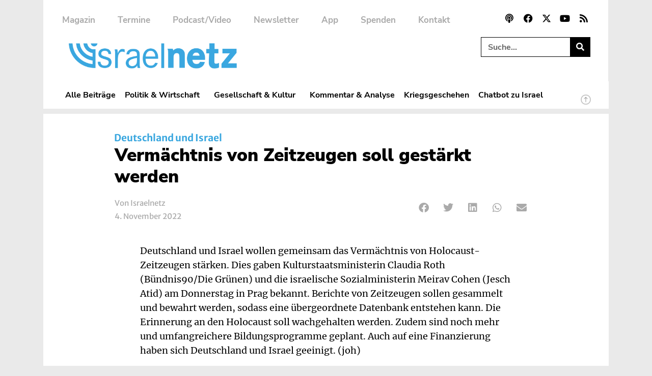

--- FILE ---
content_type: text/html; charset=UTF-8
request_url: https://www.israelnetz.com/vermaechtnis-von-zeitzeugen-soll-gestaerkt-werden/
body_size: 29905
content:
<!doctype html>
<html lang="de">
<head>
	<meta charset="UTF-8">
	<meta name="viewport" content="width=device-width, initial-scale=1">
	<link rel="profile" href="https://gmpg.org/xfn/11">
	<!-- Manifest added by SuperPWA - Progressive Web Apps Plugin For WordPress -->
<link rel="manifest" href="/superpwa-manifest.json">
<link rel="prefetch" href="/superpwa-manifest.json">
<meta name="theme-color" content="#000000">
<meta name="mobile-web-app-capable" content="yes">
<meta name="apple-touch-fullscreen" content="yes">
<meta name="apple-mobile-web-app-title" content="Israelnetz - Berichte und Hintergründe aus Israel und dem Nahen Osten">
<meta name="application-name" content="Israelnetz - Berichte und Hintergründe aus Israel und dem Nahen Osten">
<meta name="apple-mobile-web-app-capable" content="yes">
<meta name="apple-mobile-web-app-status-bar-style" content="default">
<link rel="apple-touch-icon"  href="https://www.israelnetz.com/wp-content/uploads/2024/10/INN_192.png">
<link rel="apple-touch-icon" sizes="192x192" href="https://www.israelnetz.com/wp-content/uploads/2024/10/INN_192.png">
<link rel="apple-touch-startup-image" media="screen and (device-width: 320px) and (device-height: 568px) and (-webkit-device-pixel-ratio: 2) and (orientation: landscape)" href="https://www.israelnetz.com/wp-content/uploads/superpwa-splashIcons/super_splash_screens/icon_1136x640.png"/>
<link rel="apple-touch-startup-image" media="screen and (device-width: 320px) and (device-height: 568px) and (-webkit-device-pixel-ratio: 2) and (orientation: portrait)" href="https://www.israelnetz.com/wp-content/uploads/superpwa-splashIcons/super_splash_screens/icon_640x1136.png"/>
<link rel="apple-touch-startup-image" media="screen and (device-width: 414px) and (device-height: 896px) and (-webkit-device-pixel-ratio: 3) and (orientation: landscape)" href="https://www.israelnetz.com/wp-content/uploads/superpwa-splashIcons/super_splash_screens/icon_2688x1242.png"/>
<link rel="apple-touch-startup-image" media="screen and (device-width: 414px) and (device-height: 896px) and (-webkit-device-pixel-ratio: 2) and (orientation: landscape)" href="https://www.israelnetz.com/wp-content/uploads/superpwa-splashIcons/super_splash_screens/icon_1792x828.png"/>
<link rel="apple-touch-startup-image" media="screen and (device-width: 375px) and (device-height: 812px) and (-webkit-device-pixel-ratio: 3) and (orientation: portrait)" href="https://www.israelnetz.com/wp-content/uploads/superpwa-splashIcons/super_splash_screens/icon_1125x2436.png"/>
<link rel="apple-touch-startup-image" media="screen and (device-width: 414px) and (device-height: 896px) and (-webkit-device-pixel-ratio: 2) and (orientation: portrait)" href="https://www.israelnetz.com/wp-content/uploads/superpwa-splashIcons/super_splash_screens/icon_828x1792.png"/>
<link rel="apple-touch-startup-image" media="screen and (device-width: 375px) and (device-height: 812px) and (-webkit-device-pixel-ratio: 3) and (orientation: landscape)" href="https://www.israelnetz.com/wp-content/uploads/superpwa-splashIcons/super_splash_screens/icon_2436x1125.png"/>
<link rel="apple-touch-startup-image" media="screen and (device-width: 414px) and (device-height: 736px) and (-webkit-device-pixel-ratio: 3) and (orientation: portrait)" href="https://www.israelnetz.com/wp-content/uploads/superpwa-splashIcons/super_splash_screens/icon_1242x2208.png"/>
<link rel="apple-touch-startup-image" media="screen and (device-width: 414px) and (device-height: 736px) and (-webkit-device-pixel-ratio: 3) and (orientation: landscape)" href="https://www.israelnetz.com/wp-content/uploads/superpwa-splashIcons/super_splash_screens/icon_2208x1242.png"/>
<link rel="apple-touch-startup-image" media="screen and (device-width: 375px) and (device-height: 667px) and (-webkit-device-pixel-ratio: 2) and (orientation: landscape)" href="https://www.israelnetz.com/wp-content/uploads/superpwa-splashIcons/super_splash_screens/icon_1334x750.png"/>
<link rel="apple-touch-startup-image" media="screen and (device-width: 375px) and (device-height: 667px) and (-webkit-device-pixel-ratio: 2) and (orientation: portrait)" href="https://www.israelnetz.com/wp-content/uploads/superpwa-splashIcons/super_splash_screens/icon_750x1334.png"/>
<link rel="apple-touch-startup-image" media="screen and (device-width: 1024px) and (device-height: 1366px) and (-webkit-device-pixel-ratio: 2) and (orientation: landscape)" href="https://www.israelnetz.com/wp-content/uploads/superpwa-splashIcons/super_splash_screens/icon_2732x2048.png"/>
<link rel="apple-touch-startup-image" media="screen and (device-width: 1024px) and (device-height: 1366px) and (-webkit-device-pixel-ratio: 2) and (orientation: portrait)" href="https://www.israelnetz.com/wp-content/uploads/superpwa-splashIcons/super_splash_screens/icon_2048x2732.png"/>
<link rel="apple-touch-startup-image" media="screen and (device-width: 834px) and (device-height: 1194px) and (-webkit-device-pixel-ratio: 2) and (orientation: landscape)" href="https://www.israelnetz.com/wp-content/uploads/superpwa-splashIcons/super_splash_screens/icon_2388x1668.png"/>
<link rel="apple-touch-startup-image" media="screen and (device-width: 834px) and (device-height: 1194px) and (-webkit-device-pixel-ratio: 2) and (orientation: portrait)" href="https://www.israelnetz.com/wp-content/uploads/superpwa-splashIcons/super_splash_screens/icon_1668x2388.png"/>
<link rel="apple-touch-startup-image" media="screen and (device-width: 834px) and (device-height: 1112px) and (-webkit-device-pixel-ratio: 2) and (orientation: landscape)" href="https://www.israelnetz.com/wp-content/uploads/superpwa-splashIcons/super_splash_screens/icon_2224x1668.png"/>
<link rel="apple-touch-startup-image" media="screen and (device-width: 414px) and (device-height: 896px) and (-webkit-device-pixel-ratio: 3) and (orientation: portrait)" href="https://www.israelnetz.com/wp-content/uploads/superpwa-splashIcons/super_splash_screens/icon_1242x2688.png"/>
<link rel="apple-touch-startup-image" media="screen and (device-width: 834px) and (device-height: 1112px) and (-webkit-device-pixel-ratio: 2) and (orientation: portrait)" href="https://www.israelnetz.com/wp-content/uploads/superpwa-splashIcons/super_splash_screens/icon_1668x2224.png"/>
<link rel="apple-touch-startup-image" media="screen and (device-width: 768px) and (device-height: 1024px) and (-webkit-device-pixel-ratio: 2) and (orientation: portrait)" href="https://www.israelnetz.com/wp-content/uploads/superpwa-splashIcons/super_splash_screens/icon_1536x2048.png"/>
<link rel="apple-touch-startup-image" media="screen and (device-width: 768px) and (device-height: 1024px) and (-webkit-device-pixel-ratio: 2) and (orientation: landscape)" href="https://www.israelnetz.com/wp-content/uploads/superpwa-splashIcons/super_splash_screens/icon_2048x1536.png"/>
<link rel="apple-touch-startup-image" media="screen and (device-width: 390px) and (device-height: 844px) and (-webkit-device-pixel-ratio: 3) and (orientation: portrait)" href="https://www.israelnetz.com/wp-content/uploads/superpwa-splashIcons/super_splash_screens/icon_1170x2532.png"/>
<link rel="apple-touch-startup-image" media="screen and (device-width: 844px) and (device-height: 390px) and (-webkit-device-pixel-ratio: 3) and (orientation: landscape)" href="https://www.israelnetz.com/wp-content/uploads/superpwa-splashIcons/super_splash_screens/icon_2532x1170.png"/>
<link rel="apple-touch-startup-image" media="screen and (device-width: 926px) and (device-height: 428px) and (-webkit-device-pixel-ratio: 3) and (orientation: landscape)" href="https://www.israelnetz.com/wp-content/uploads/superpwa-splashIcons/super_splash_screens/icon_2778x1284.png"/>
<link rel="apple-touch-startup-image" media="screen and (device-width: 428px) and (device-height: 926px) and (-webkit-device-pixel-ratio: 3) and (orientation: portrait)" href="https://www.israelnetz.com/wp-content/uploads/superpwa-splashIcons/super_splash_screens/icon_2532x1170.png"/>
<link rel="apple-touch-startup-image" media="screen and (device-width: 852px) and (device-height: 393px) and (-webkit-device-pixel-ratio: 3) and (orientation: landscape)" href="https://www.israelnetz.com/wp-content/uploads/superpwa-splashIcons/super_splash_screens/icon_2556x1179.png"/>
<link rel="apple-touch-startup-image" media="screen and (device-width: 393px) and (device-height: 852px) and (-webkit-device-pixel-ratio: 3) and (orientation: portrait)" href="https://www.israelnetz.com/wp-content/uploads/superpwa-splashIcons/super_splash_screens/icon_1179x2556.png"/>
<link rel="apple-touch-startup-image" media="screen and (device-width: 932px) and (device-height: 430px) and (-webkit-device-pixel-ratio: 3) and (orientation: landscape)" href="https://www.israelnetz.com/wp-content/uploads/superpwa-splashIcons/super_splash_screens/icon_2796x1290.png"/>
<link rel="apple-touch-startup-image" media="screen and (device-width: 430px) and (device-height: 932px) and (-webkit-device-pixel-ratio: 3) and (orientation: portrait)" href="https://www.israelnetz.com/wp-content/uploads/superpwa-splashIcons/super_splash_screens/icon_1290x2796.png"/>
<!-- / SuperPWA.com -->
<meta name='robots' content='index, follow, max-image-preview:large, max-snippet:-1, max-video-preview:-1' />
	<style>img:is([sizes="auto" i], [sizes^="auto," i]) { contain-intrinsic-size: 3000px 1500px }</style>
	
	<!-- This site is optimized with the Yoast SEO plugin v26.7 - https://yoast.com/wordpress/plugins/seo/ -->
	<title>Vermächtnis von Zeitzeugen soll gestärkt werden - Israelnetz</title>
	<link rel="canonical" href="https://www.israelnetz.com/vermaechtnis-von-zeitzeugen-soll-gestaerkt-werden/" />
	<meta property="og:locale" content="de_DE" />
	<meta property="og:type" content="article" />
	<meta property="og:title" content="Vermächtnis von Zeitzeugen soll gestärkt werden - Israelnetz" />
	<meta property="og:description" content="Deutschland und Israel wollen gemeinsam das Vermächtnis von Holocaust-Zeitzeugen stärken. Dies gaben Kulturstaatsministerin Claudia Roth (Bündnis90/Die Grünen) und die israelische Sozialministerin Meirav Cohen (Jesch Atid) am Donnerstag in Prag bekannt. Berichte von Zeitzeugen sollen gesammelt und bewahrt werden, sodass eine übergeordnete Datenbank entstehen kann. Die Erinnerung an den Holocaust soll wachgehalten werden. Zudem sind noch [&hellip;]" />
	<meta property="og:url" content="https://www.israelnetz.com/vermaechtnis-von-zeitzeugen-soll-gestaerkt-werden/" />
	<meta property="og:site_name" content="Israelnetz" />
	<meta property="article:publisher" content="https://www.facebook.com/israelnetz.nachrichten/" />
	<meta property="article:published_time" content="2022-11-04T10:26:44+00:00" />
	<meta property="article:modified_time" content="2022-11-04T10:26:48+00:00" />
	<meta name="author" content="Israelnetz" />
	<meta name="twitter:card" content="summary_large_image" />
	<meta name="twitter:creator" content="@israelnetz" />
	<meta name="twitter:site" content="@israelnetz" />
	<meta name="twitter:label1" content="Verfasst von" />
	<meta name="twitter:data1" content="Israelnetz" />
	<meta name="twitter:label2" content="Geschätzte Lesezeit" />
	<meta name="twitter:data2" content="1 Minute" />
	<script type="application/ld+json" class="yoast-schema-graph">{"@context":"https://schema.org","@graph":[{"@type":"Article","@id":"https://www.israelnetz.com/vermaechtnis-von-zeitzeugen-soll-gestaerkt-werden/#article","isPartOf":{"@id":"https://www.israelnetz.com/vermaechtnis-von-zeitzeugen-soll-gestaerkt-werden/"},"author":{"name":"Israelnetz","@id":"https://www.israelnetz.com/#/schema/person/b771f65e7cbe927adc3d32062b4d6e78"},"headline":"Vermächtnis von Zeitzeugen soll gestärkt werden","datePublished":"2022-11-04T10:26:44+00:00","dateModified":"2022-11-04T10:26:48+00:00","mainEntityOfPage":{"@id":"https://www.israelnetz.com/vermaechtnis-von-zeitzeugen-soll-gestaerkt-werden/"},"wordCount":84,"publisher":{"@id":"https://www.israelnetz.com/#organization"},"articleSection":["Gesellschaft","Politik"],"inLanguage":"de"},{"@type":"WebPage","@id":"https://www.israelnetz.com/vermaechtnis-von-zeitzeugen-soll-gestaerkt-werden/","url":"https://www.israelnetz.com/vermaechtnis-von-zeitzeugen-soll-gestaerkt-werden/","name":"Vermächtnis von Zeitzeugen soll gestärkt werden - Israelnetz","isPartOf":{"@id":"https://www.israelnetz.com/#website"},"datePublished":"2022-11-04T10:26:44+00:00","dateModified":"2022-11-04T10:26:48+00:00","breadcrumb":{"@id":"https://www.israelnetz.com/vermaechtnis-von-zeitzeugen-soll-gestaerkt-werden/#breadcrumb"},"inLanguage":"de","potentialAction":[{"@type":"ReadAction","target":["https://www.israelnetz.com/vermaechtnis-von-zeitzeugen-soll-gestaerkt-werden/"]}]},{"@type":"BreadcrumbList","@id":"https://www.israelnetz.com/vermaechtnis-von-zeitzeugen-soll-gestaerkt-werden/#breadcrumb","itemListElement":[{"@type":"ListItem","position":1,"name":"Startseite","item":"https://www.israelnetz.com/"},{"@type":"ListItem","position":2,"name":"Vermächtnis von Zeitzeugen soll gestärkt werden"}]},{"@type":"WebSite","@id":"https://www.israelnetz.com/#website","url":"https://www.israelnetz.com/","name":"Israelnetz","description":"Berichte und Hintergründe aus Israel und dem Nahen Osten","publisher":{"@id":"https://www.israelnetz.com/#organization"},"potentialAction":[{"@type":"SearchAction","target":{"@type":"EntryPoint","urlTemplate":"https://www.israelnetz.com/?s={search_term_string}"},"query-input":{"@type":"PropertyValueSpecification","valueRequired":true,"valueName":"search_term_string"}}],"inLanguage":"de"},{"@type":"Organization","@id":"https://www.israelnetz.com/#organization","name":"Israelnetz","url":"https://www.israelnetz.com/","logo":{"@type":"ImageObject","inLanguage":"de","@id":"https://www.israelnetz.com/#/schema/logo/image/","url":"https://www.israelnetz.com/wp-content/uploads/2021/07/INN_Logo.png","contentUrl":"https://www.israelnetz.com/wp-content/uploads/2021/07/INN_Logo.png","width":2389,"height":361,"caption":"Israelnetz"},"image":{"@id":"https://www.israelnetz.com/#/schema/logo/image/"},"sameAs":["https://www.facebook.com/israelnetz.nachrichten/","https://x.com/israelnetz","https://www.youtube.com/user/Israelnetz"]},{"@type":"Person","@id":"https://www.israelnetz.com/#/schema/person/b771f65e7cbe927adc3d32062b4d6e78","name":"Israelnetz","image":{"@type":"ImageObject","inLanguage":"de","@id":"https://www.israelnetz.com/#/schema/person/image/","url":"https://secure.gravatar.com/avatar/ddebad898092ed4d72aa304016ba7c8509f5168b8298a73bcc3b4761f94593e8?s=96&d=mm&r=g","contentUrl":"https://secure.gravatar.com/avatar/ddebad898092ed4d72aa304016ba7c8509f5168b8298a73bcc3b4761f94593e8?s=96&d=mm&r=g","caption":"Israelnetz"},"url":"https://www.israelnetz.com/author/israelnetz/"}]}</script>
	<!-- / Yoast SEO plugin. -->



<link rel="alternate" type="application/rss+xml" title="Israelnetz &raquo; Feed" href="https://www.israelnetz.com/feed/" />
<link rel="alternate" type="application/rss+xml" title="Israelnetz &raquo; Kommentar-Feed" href="https://www.israelnetz.com/comments/feed/" />
<link rel="alternate" type="application/rss+xml" title="Israelnetz &raquo; Vermächtnis von Zeitzeugen soll gestärkt werden-Kommentar-Feed" href="https://www.israelnetz.com/vermaechtnis-von-zeitzeugen-soll-gestaerkt-werden/feed/" />
<style id='wp-emoji-styles-inline-css'>

	img.wp-smiley, img.emoji {
		display: inline !important;
		border: none !important;
		box-shadow: none !important;
		height: 1em !important;
		width: 1em !important;
		margin: 0 0.07em !important;
		vertical-align: -0.1em !important;
		background: none !important;
		padding: 0 !important;
	}
</style>
<link rel='stylesheet' id='wp-block-library-css' href='https://www.israelnetz.com/wp-includes/css/dist/block-library/style.min.css?ver=6.8.3' media='all' />
<style id='global-styles-inline-css'>
:root{--wp--preset--aspect-ratio--square: 1;--wp--preset--aspect-ratio--4-3: 4/3;--wp--preset--aspect-ratio--3-4: 3/4;--wp--preset--aspect-ratio--3-2: 3/2;--wp--preset--aspect-ratio--2-3: 2/3;--wp--preset--aspect-ratio--16-9: 16/9;--wp--preset--aspect-ratio--9-16: 9/16;--wp--preset--color--black: #000000;--wp--preset--color--cyan-bluish-gray: #abb8c3;--wp--preset--color--white: #ffffff;--wp--preset--color--pale-pink: #f78da7;--wp--preset--color--vivid-red: #cf2e2e;--wp--preset--color--luminous-vivid-orange: #ff6900;--wp--preset--color--luminous-vivid-amber: #fcb900;--wp--preset--color--light-green-cyan: #7bdcb5;--wp--preset--color--vivid-green-cyan: #00d084;--wp--preset--color--pale-cyan-blue: #8ed1fc;--wp--preset--color--vivid-cyan-blue: #0693e3;--wp--preset--color--vivid-purple: #9b51e0;--wp--preset--color--israelnetz-blue: #3AA7DF;--wp--preset--color--israelnetz-hellgrau: #EAEAEA;--wp--preset--color--israelnetz-dunkelgrau: #AAAAAA;--wp--preset--gradient--vivid-cyan-blue-to-vivid-purple: linear-gradient(135deg,rgba(6,147,227,1) 0%,rgb(155,81,224) 100%);--wp--preset--gradient--light-green-cyan-to-vivid-green-cyan: linear-gradient(135deg,rgb(122,220,180) 0%,rgb(0,208,130) 100%);--wp--preset--gradient--luminous-vivid-amber-to-luminous-vivid-orange: linear-gradient(135deg,rgba(252,185,0,1) 0%,rgba(255,105,0,1) 100%);--wp--preset--gradient--luminous-vivid-orange-to-vivid-red: linear-gradient(135deg,rgba(255,105,0,1) 0%,rgb(207,46,46) 100%);--wp--preset--gradient--very-light-gray-to-cyan-bluish-gray: linear-gradient(135deg,rgb(238,238,238) 0%,rgb(169,184,195) 100%);--wp--preset--gradient--cool-to-warm-spectrum: linear-gradient(135deg,rgb(74,234,220) 0%,rgb(151,120,209) 20%,rgb(207,42,186) 40%,rgb(238,44,130) 60%,rgb(251,105,98) 80%,rgb(254,248,76) 100%);--wp--preset--gradient--blush-light-purple: linear-gradient(135deg,rgb(255,206,236) 0%,rgb(152,150,240) 100%);--wp--preset--gradient--blush-bordeaux: linear-gradient(135deg,rgb(254,205,165) 0%,rgb(254,45,45) 50%,rgb(107,0,62) 100%);--wp--preset--gradient--luminous-dusk: linear-gradient(135deg,rgb(255,203,112) 0%,rgb(199,81,192) 50%,rgb(65,88,208) 100%);--wp--preset--gradient--pale-ocean: linear-gradient(135deg,rgb(255,245,203) 0%,rgb(182,227,212) 50%,rgb(51,167,181) 100%);--wp--preset--gradient--electric-grass: linear-gradient(135deg,rgb(202,248,128) 0%,rgb(113,206,126) 100%);--wp--preset--gradient--midnight: linear-gradient(135deg,rgb(2,3,129) 0%,rgb(40,116,252) 100%);--wp--preset--font-size--small: 13px;--wp--preset--font-size--medium: 20px;--wp--preset--font-size--large: 36px;--wp--preset--font-size--x-large: 42px;--wp--preset--spacing--20: 0.44rem;--wp--preset--spacing--30: 0.67rem;--wp--preset--spacing--40: 1rem;--wp--preset--spacing--50: 1.5rem;--wp--preset--spacing--60: 2.25rem;--wp--preset--spacing--70: 3.38rem;--wp--preset--spacing--80: 5.06rem;--wp--preset--shadow--natural: 6px 6px 9px rgba(0, 0, 0, 0.2);--wp--preset--shadow--deep: 12px 12px 50px rgba(0, 0, 0, 0.4);--wp--preset--shadow--sharp: 6px 6px 0px rgba(0, 0, 0, 0.2);--wp--preset--shadow--outlined: 6px 6px 0px -3px rgba(255, 255, 255, 1), 6px 6px rgba(0, 0, 0, 1);--wp--preset--shadow--crisp: 6px 6px 0px rgba(0, 0, 0, 1);}:root { --wp--style--global--content-size: 800px;--wp--style--global--wide-size: 1200px; }:where(body) { margin: 0; }.wp-site-blocks > .alignleft { float: left; margin-right: 2em; }.wp-site-blocks > .alignright { float: right; margin-left: 2em; }.wp-site-blocks > .aligncenter { justify-content: center; margin-left: auto; margin-right: auto; }:where(.wp-site-blocks) > * { margin-block-start: 24px; margin-block-end: 0; }:where(.wp-site-blocks) > :first-child { margin-block-start: 0; }:where(.wp-site-blocks) > :last-child { margin-block-end: 0; }:root { --wp--style--block-gap: 24px; }:root :where(.is-layout-flow) > :first-child{margin-block-start: 0;}:root :where(.is-layout-flow) > :last-child{margin-block-end: 0;}:root :where(.is-layout-flow) > *{margin-block-start: 24px;margin-block-end: 0;}:root :where(.is-layout-constrained) > :first-child{margin-block-start: 0;}:root :where(.is-layout-constrained) > :last-child{margin-block-end: 0;}:root :where(.is-layout-constrained) > *{margin-block-start: 24px;margin-block-end: 0;}:root :where(.is-layout-flex){gap: 24px;}:root :where(.is-layout-grid){gap: 24px;}.is-layout-flow > .alignleft{float: left;margin-inline-start: 0;margin-inline-end: 2em;}.is-layout-flow > .alignright{float: right;margin-inline-start: 2em;margin-inline-end: 0;}.is-layout-flow > .aligncenter{margin-left: auto !important;margin-right: auto !important;}.is-layout-constrained > .alignleft{float: left;margin-inline-start: 0;margin-inline-end: 2em;}.is-layout-constrained > .alignright{float: right;margin-inline-start: 2em;margin-inline-end: 0;}.is-layout-constrained > .aligncenter{margin-left: auto !important;margin-right: auto !important;}.is-layout-constrained > :where(:not(.alignleft):not(.alignright):not(.alignfull)){max-width: var(--wp--style--global--content-size);margin-left: auto !important;margin-right: auto !important;}.is-layout-constrained > .alignwide{max-width: var(--wp--style--global--wide-size);}body .is-layout-flex{display: flex;}.is-layout-flex{flex-wrap: wrap;align-items: center;}.is-layout-flex > :is(*, div){margin: 0;}body .is-layout-grid{display: grid;}.is-layout-grid > :is(*, div){margin: 0;}body{padding-top: 0px;padding-right: 0px;padding-bottom: 0px;padding-left: 0px;}a:where(:not(.wp-element-button)){text-decoration: underline;}:root :where(.wp-element-button, .wp-block-button__link){background-color: #32373c;border-width: 0;color: #fff;font-family: inherit;font-size: inherit;line-height: inherit;padding: calc(0.667em + 2px) calc(1.333em + 2px);text-decoration: none;}.has-black-color{color: var(--wp--preset--color--black) !important;}.has-cyan-bluish-gray-color{color: var(--wp--preset--color--cyan-bluish-gray) !important;}.has-white-color{color: var(--wp--preset--color--white) !important;}.has-pale-pink-color{color: var(--wp--preset--color--pale-pink) !important;}.has-vivid-red-color{color: var(--wp--preset--color--vivid-red) !important;}.has-luminous-vivid-orange-color{color: var(--wp--preset--color--luminous-vivid-orange) !important;}.has-luminous-vivid-amber-color{color: var(--wp--preset--color--luminous-vivid-amber) !important;}.has-light-green-cyan-color{color: var(--wp--preset--color--light-green-cyan) !important;}.has-vivid-green-cyan-color{color: var(--wp--preset--color--vivid-green-cyan) !important;}.has-pale-cyan-blue-color{color: var(--wp--preset--color--pale-cyan-blue) !important;}.has-vivid-cyan-blue-color{color: var(--wp--preset--color--vivid-cyan-blue) !important;}.has-vivid-purple-color{color: var(--wp--preset--color--vivid-purple) !important;}.has-israelnetz-blue-color{color: var(--wp--preset--color--israelnetz-blue) !important;}.has-israelnetz-hellgrau-color{color: var(--wp--preset--color--israelnetz-hellgrau) !important;}.has-israelnetz-dunkelgrau-color{color: var(--wp--preset--color--israelnetz-dunkelgrau) !important;}.has-black-background-color{background-color: var(--wp--preset--color--black) !important;}.has-cyan-bluish-gray-background-color{background-color: var(--wp--preset--color--cyan-bluish-gray) !important;}.has-white-background-color{background-color: var(--wp--preset--color--white) !important;}.has-pale-pink-background-color{background-color: var(--wp--preset--color--pale-pink) !important;}.has-vivid-red-background-color{background-color: var(--wp--preset--color--vivid-red) !important;}.has-luminous-vivid-orange-background-color{background-color: var(--wp--preset--color--luminous-vivid-orange) !important;}.has-luminous-vivid-amber-background-color{background-color: var(--wp--preset--color--luminous-vivid-amber) !important;}.has-light-green-cyan-background-color{background-color: var(--wp--preset--color--light-green-cyan) !important;}.has-vivid-green-cyan-background-color{background-color: var(--wp--preset--color--vivid-green-cyan) !important;}.has-pale-cyan-blue-background-color{background-color: var(--wp--preset--color--pale-cyan-blue) !important;}.has-vivid-cyan-blue-background-color{background-color: var(--wp--preset--color--vivid-cyan-blue) !important;}.has-vivid-purple-background-color{background-color: var(--wp--preset--color--vivid-purple) !important;}.has-israelnetz-blue-background-color{background-color: var(--wp--preset--color--israelnetz-blue) !important;}.has-israelnetz-hellgrau-background-color{background-color: var(--wp--preset--color--israelnetz-hellgrau) !important;}.has-israelnetz-dunkelgrau-background-color{background-color: var(--wp--preset--color--israelnetz-dunkelgrau) !important;}.has-black-border-color{border-color: var(--wp--preset--color--black) !important;}.has-cyan-bluish-gray-border-color{border-color: var(--wp--preset--color--cyan-bluish-gray) !important;}.has-white-border-color{border-color: var(--wp--preset--color--white) !important;}.has-pale-pink-border-color{border-color: var(--wp--preset--color--pale-pink) !important;}.has-vivid-red-border-color{border-color: var(--wp--preset--color--vivid-red) !important;}.has-luminous-vivid-orange-border-color{border-color: var(--wp--preset--color--luminous-vivid-orange) !important;}.has-luminous-vivid-amber-border-color{border-color: var(--wp--preset--color--luminous-vivid-amber) !important;}.has-light-green-cyan-border-color{border-color: var(--wp--preset--color--light-green-cyan) !important;}.has-vivid-green-cyan-border-color{border-color: var(--wp--preset--color--vivid-green-cyan) !important;}.has-pale-cyan-blue-border-color{border-color: var(--wp--preset--color--pale-cyan-blue) !important;}.has-vivid-cyan-blue-border-color{border-color: var(--wp--preset--color--vivid-cyan-blue) !important;}.has-vivid-purple-border-color{border-color: var(--wp--preset--color--vivid-purple) !important;}.has-israelnetz-blue-border-color{border-color: var(--wp--preset--color--israelnetz-blue) !important;}.has-israelnetz-hellgrau-border-color{border-color: var(--wp--preset--color--israelnetz-hellgrau) !important;}.has-israelnetz-dunkelgrau-border-color{border-color: var(--wp--preset--color--israelnetz-dunkelgrau) !important;}.has-vivid-cyan-blue-to-vivid-purple-gradient-background{background: var(--wp--preset--gradient--vivid-cyan-blue-to-vivid-purple) !important;}.has-light-green-cyan-to-vivid-green-cyan-gradient-background{background: var(--wp--preset--gradient--light-green-cyan-to-vivid-green-cyan) !important;}.has-luminous-vivid-amber-to-luminous-vivid-orange-gradient-background{background: var(--wp--preset--gradient--luminous-vivid-amber-to-luminous-vivid-orange) !important;}.has-luminous-vivid-orange-to-vivid-red-gradient-background{background: var(--wp--preset--gradient--luminous-vivid-orange-to-vivid-red) !important;}.has-very-light-gray-to-cyan-bluish-gray-gradient-background{background: var(--wp--preset--gradient--very-light-gray-to-cyan-bluish-gray) !important;}.has-cool-to-warm-spectrum-gradient-background{background: var(--wp--preset--gradient--cool-to-warm-spectrum) !important;}.has-blush-light-purple-gradient-background{background: var(--wp--preset--gradient--blush-light-purple) !important;}.has-blush-bordeaux-gradient-background{background: var(--wp--preset--gradient--blush-bordeaux) !important;}.has-luminous-dusk-gradient-background{background: var(--wp--preset--gradient--luminous-dusk) !important;}.has-pale-ocean-gradient-background{background: var(--wp--preset--gradient--pale-ocean) !important;}.has-electric-grass-gradient-background{background: var(--wp--preset--gradient--electric-grass) !important;}.has-midnight-gradient-background{background: var(--wp--preset--gradient--midnight) !important;}.has-small-font-size{font-size: var(--wp--preset--font-size--small) !important;}.has-medium-font-size{font-size: var(--wp--preset--font-size--medium) !important;}.has-large-font-size{font-size: var(--wp--preset--font-size--large) !important;}.has-x-large-font-size{font-size: var(--wp--preset--font-size--x-large) !important;}
:root :where(.wp-block-pullquote){font-size: 1.5em;line-height: 1.6;}
</style>
<link rel='stylesheet' id='gn-frontend-gnfollow-style-css' href='https://www.israelnetz.com/wp-content/plugins/gn-publisher/assets/css/gn-frontend-gnfollow.min.css?ver=1.5.25' media='all' />
<link rel='stylesheet' id='printomatic-css-css' href='https://www.israelnetz.com/wp-content/plugins/print-o-matic/css/style.css?ver=2.0' media='all' />
<style id='printomatic-css-inline-css'>
@media print {
@import url('https://fonts.googleapis.com/css2?family=Merriweather+Sans:ital,wght@0,300;0,400;0,500;0,600;0,700;0,800;1,300;1,400;1,500;1,600;1,700;1,800&family=Merriweather:ital,wght@0,300;0,400;0,700;0,900;1,300;1,400;1,700;1,900&family=Nunito+Sans:ital,wght@0,200;0,300;0,400;0,600;0,700;0,800;0,900;1,200;1,300;1,400;1,600;1,700;1,800;1,900&family=Nunito:ital,wght@0,200;0,300;0,400;0,600;0,700;0,800;0,900;1,200;1,300;1,400;1,600;1,700;1,800;1,900&display=swap');

p,
.elementor-widget-wrap {
    font-family: "Merriweather", Sans-serif;
    font-weight: 400;
    line-height: 1.6em;
    font-size: 14px; 
}

h2,
h3,
h4,
h5,
h5 {
    font-family: "Nunito Sans", Sans-serif;
    font-weight: 800;
    line-height: 1.4em;
}

h2 {
    font-size: 24px;
}

h3 {
    font-size: 22px;
}

h4 {
    font-size: 20px;
}

h1 {
    font-family: "Nunito Sans", Sans-serif;
    font-weight: 900;
    line-height: 1.2em;
}

#excerpt,
#author-name,
#beitragslink {
    font-family: "Merriweather Sans", Sans-serif;
    font-weight: 400;
    line-height: 1.5em;
}

#dachzeile ul,
.elementor-widget-post-info>div>ul {
    font-family: "Merriweather Sans", sans-serif;
    font-weight: 700;
    list-style-type: none;
    padding-inline-start: 0px;
}

#web-header,
.elementor-widget-share-buttons,
#kommentar-titel,
#comments,
.elementor-location-footer,
#akismet-text,
.weiterfuehrendelinksgutenberg,
.offline-indicator, 
.spenden-cta, 
.abdrucke-cta, 
.kommentar-feld, 
.wp-block-embed-youtube, 
div.elementor-social-icons-wrapper {
    display: none;
}

.isc-source > .isc-source-text {
	padding: 0rem; 
}

h1,
h2,
h3,
h4,
h5,
h6,
a,
img {
    page-break-inside: avoid;
}

h1,
h2,
h3,
h4,
h5,
h6 {
    page-break-after: avoid !important;
}

.elementor-widget-theme-post-featured-image {
    max-width: 75%;
}

.elementor-widget-theme-post-content {
    width: 100%;
}

#beschriftung-beitragsbild {
    font-size: 12px;
}

#israelnetz-logo {
    position: absolute;
    top: 8px;
    right: 16px;
}

.elementor img {
    max-height: 300px;
    width: auto;
} 

#blogpost > div > div > div > div.elementor-element.elementor-element-e4fce0a.elementor-widget.elementor-widget-theme-post-featured-image.elementor-widget-image {
    text-align: left;
    padding: 30px 0px 0px 20px;
}

.featured-image-caption .elementor-widget-container {
    text-align: left;
    margin-top: -0.5rem !important;
}

.featured-image-source .elementor-widget-container {
    text-align: left;
    margin: 0rem !important;
}
}

</style>
<link rel='stylesheet' id='cmplz-general-css' href='https://www.israelnetz.com/wp-content/plugins/complianz-gdpr-premium/assets/css/cookieblocker.min.css?ver=1757053994' media='all' />
<link rel='stylesheet' id='parent-style-css' href='https://www.israelnetz.com/wp-content/themes/hello-elementor/style.css?ver=6.8.3' media='all' />
<link rel='stylesheet' id='child-style-css' href='https://www.israelnetz.com/wp-content/themes/elementor-child-theme/style.css?ver=6.8.3' media='all' />
<link rel='stylesheet' id='hello-elementor-css' href='https://www.israelnetz.com/wp-content/themes/hello-elementor/assets/css/reset.css?ver=3.4.4' media='all' />
<link rel='stylesheet' id='hello-elementor-theme-style-css' href='https://www.israelnetz.com/wp-content/themes/hello-elementor/assets/css/theme.css?ver=3.4.4' media='all' />
<link rel='stylesheet' id='hello-elementor-header-footer-css' href='https://www.israelnetz.com/wp-content/themes/hello-elementor/assets/css/header-footer.css?ver=3.4.4' media='all' />
<link rel='stylesheet' id='elementor-frontend-css' href='https://www.israelnetz.com/wp-content/plugins/elementor/assets/css/frontend.min.css?ver=3.32.5' media='all' />
<link rel='stylesheet' id='widget-search-form-css' href='https://www.israelnetz.com/wp-content/plugins/elementor-pro/assets/css/widget-search-form.min.css?ver=3.32.3' media='all' />
<link rel='stylesheet' id='elementor-icons-shared-0-css' href='https://www.israelnetz.com/wp-content/plugins/elementor/assets/lib/font-awesome/css/fontawesome.min.css?ver=5.15.3' media='all' />
<link rel='stylesheet' id='elementor-icons-fa-solid-css' href='https://www.israelnetz.com/wp-content/plugins/elementor/assets/lib/font-awesome/css/solid.min.css?ver=5.15.3' media='all' />
<link rel='stylesheet' id='widget-image-css' href='https://www.israelnetz.com/wp-content/plugins/elementor/assets/css/widget-image.min.css?ver=3.32.5' media='all' />
<link rel='stylesheet' id='widget-social-icons-css' href='https://www.israelnetz.com/wp-content/plugins/elementor/assets/css/widget-social-icons.min.css?ver=3.32.5' media='all' />
<link rel='stylesheet' id='e-apple-webkit-css' href='https://www.israelnetz.com/wp-content/plugins/elementor/assets/css/conditionals/apple-webkit.min.css?ver=3.32.5' media='all' />
<link rel='stylesheet' id='widget-nav-menu-css' href='https://www.israelnetz.com/wp-content/plugins/elementor-pro/assets/css/widget-nav-menu.min.css?ver=3.32.3' media='all' />
<link rel='stylesheet' id='e-sticky-css' href='https://www.israelnetz.com/wp-content/plugins/elementor-pro/assets/css/modules/sticky.min.css?ver=3.32.3' media='all' />
<link rel='stylesheet' id='e-motion-fx-css' href='https://www.israelnetz.com/wp-content/plugins/elementor-pro/assets/css/modules/motion-fx.min.css?ver=3.32.3' media='all' />
<link rel='stylesheet' id='widget-icon-list-css' href='https://www.israelnetz.com/wp-content/plugins/elementor/assets/css/widget-icon-list.min.css?ver=3.32.5' media='all' />
<link rel='stylesheet' id='widget-post-info-css' href='https://www.israelnetz.com/wp-content/plugins/elementor-pro/assets/css/widget-post-info.min.css?ver=3.32.3' media='all' />
<link rel='stylesheet' id='elementor-icons-fa-regular-css' href='https://www.israelnetz.com/wp-content/plugins/elementor/assets/lib/font-awesome/css/regular.min.css?ver=5.15.3' media='all' />
<link rel='stylesheet' id='widget-heading-css' href='https://www.israelnetz.com/wp-content/plugins/elementor/assets/css/widget-heading.min.css?ver=3.32.5' media='all' />
<link rel='stylesheet' id='widget-share-buttons-css' href='https://www.israelnetz.com/wp-content/plugins/elementor-pro/assets/css/widget-share-buttons.min.css?ver=3.32.3' media='all' />
<link rel='stylesheet' id='elementor-icons-fa-brands-css' href='https://www.israelnetz.com/wp-content/plugins/elementor/assets/lib/font-awesome/css/brands.min.css?ver=5.15.3' media='all' />
<link rel='stylesheet' id='e-popup-css' href='https://www.israelnetz.com/wp-content/plugins/elementor-pro/assets/css/conditionals/popup.min.css?ver=3.32.3' media='all' />
<link rel='stylesheet' id='elementor-icons-css' href='https://www.israelnetz.com/wp-content/plugins/elementor/assets/lib/eicons/css/elementor-icons.min.css?ver=5.44.0' media='all' />
<link rel='stylesheet' id='elementor-post-12-css' href='https://www.israelnetz.com/wp-content/uploads/elementor/css/post-12.css?ver=1768205205' media='all' />
<link rel='stylesheet' id='elementor-post-480-css' href='https://www.israelnetz.com/wp-content/uploads/elementor/css/post-480.css?ver=1768205205' media='all' />
<link rel='stylesheet' id='elementor-post-578-css' href='https://www.israelnetz.com/wp-content/uploads/elementor/css/post-578.css?ver=1768205205' media='all' />
<link rel='stylesheet' id='elementor-post-88422-css' href='https://www.israelnetz.com/wp-content/uploads/elementor/css/post-88422.css?ver=1768205210' media='all' />
<link rel='stylesheet' id='elementor-post-142788-css' href='https://www.israelnetz.com/wp-content/uploads/elementor/css/post-142788.css?ver=1768205206' media='all' />
<link rel='stylesheet' id='ecs-styles-css' href='https://www.israelnetz.com/wp-content/plugins/ele-custom-skin/assets/css/ecs-style.css?ver=3.1.9' media='all' />
<link rel='stylesheet' id='elementor-post-118-css' href='https://www.israelnetz.com/wp-content/uploads/elementor/css/post-118.css?ver=1636481074' media='all' />
<link rel='stylesheet' id='elementor-post-193-css' href='https://www.israelnetz.com/wp-content/uploads/elementor/css/post-193.css?ver=1636481066' media='all' />
<link rel='stylesheet' id='elementor-post-618-css' href='https://www.israelnetz.com/wp-content/uploads/elementor/css/post-618.css?ver=1638790211' media='all' />
<link rel='stylesheet' id='elementor-post-1339-css' href='https://www.israelnetz.com/wp-content/uploads/elementor/css/post-1339.css?ver=1636481033' media='all' />
<link rel='stylesheet' id='elementor-post-81087-css' href='https://www.israelnetz.com/wp-content/uploads/elementor/css/post-81087.css?ver=1636481025' media='all' />
<link rel='stylesheet' id='elementor-post-84648-css' href='https://www.israelnetz.com/wp-content/uploads/elementor/css/post-84648.css?ver=1636481014' media='all' />
<link rel='stylesheet' id='elementor-post-88356-css' href='https://www.israelnetz.com/wp-content/uploads/elementor/css/post-88356.css?ver=1639394157' media='all' />
<link rel='stylesheet' id='elementor-post-144233-css' href='https://www.israelnetz.com/wp-content/uploads/elementor/css/post-144233.css?ver=1645021829' media='all' />
<link rel='stylesheet' id='elementor-post-148955-css' href='https://www.israelnetz.com/wp-content/uploads/elementor/css/post-148955.css?ver=1646996745' media='all' />
<script src="https://www.israelnetz.com/wp-includes/js/jquery/jquery.min.js?ver=3.7.1" id="jquery-core-js"></script>
<script src="https://www.israelnetz.com/wp-includes/js/jquery/jquery-migrate.min.js?ver=3.4.1" id="jquery-migrate-js"></script>
<script id="ecs_ajax_load-js-extra">
var ecs_ajax_params = {"ajaxurl":"https:\/\/www.israelnetz.com\/wp-admin\/admin-ajax.php","posts":"{\"page\":0,\"name\":\"vermaechtnis-von-zeitzeugen-soll-gestaerkt-werden\",\"error\":\"\",\"m\":\"\",\"p\":0,\"post_parent\":\"\",\"subpost\":\"\",\"subpost_id\":\"\",\"attachment\":\"\",\"attachment_id\":0,\"pagename\":\"\",\"page_id\":0,\"second\":\"\",\"minute\":\"\",\"hour\":\"\",\"day\":0,\"monthnum\":0,\"year\":0,\"w\":0,\"category_name\":\"\",\"tag\":\"\",\"cat\":\"\",\"tag_id\":\"\",\"author\":\"\",\"author_name\":\"\",\"feed\":\"\",\"tb\":\"\",\"paged\":0,\"meta_key\":\"\",\"meta_value\":\"\",\"preview\":\"\",\"s\":\"\",\"sentence\":\"\",\"title\":\"\",\"fields\":\"all\",\"menu_order\":\"\",\"embed\":\"\",\"category__in\":[],\"category__not_in\":[],\"category__and\":[],\"post__in\":[],\"post__not_in\":[],\"post_name__in\":[],\"tag__in\":[],\"tag__not_in\":[],\"tag__and\":[],\"tag_slug__in\":[],\"tag_slug__and\":[],\"post_parent__in\":[],\"post_parent__not_in\":[],\"author__in\":[],\"author__not_in\":[],\"search_columns\":[],\"post_type\":[\"post\",\"page\",\"e-landing-page\"],\"ignore_sticky_posts\":false,\"suppress_filters\":false,\"cache_results\":true,\"update_post_term_cache\":true,\"update_menu_item_cache\":false,\"lazy_load_term_meta\":true,\"update_post_meta_cache\":true,\"posts_per_page\":15,\"nopaging\":false,\"comments_per_page\":\"50\",\"no_found_rows\":false,\"order\":\"DESC\"}"};
</script>
<script src="https://www.israelnetz.com/wp-content/plugins/ele-custom-skin/assets/js/ecs_ajax_pagination.js?ver=3.1.9" id="ecs_ajax_load-js"></script>
<script src="https://www.israelnetz.com/wp-content/plugins/ele-custom-skin/assets/js/ecs.js?ver=3.1.9" id="ecs-script-js"></script>
<link rel="https://api.w.org/" href="https://www.israelnetz.com/wp-json/" /><link rel="alternate" title="JSON" type="application/json" href="https://www.israelnetz.com/wp-json/wp/v2/posts/171102" /><link rel="EditURI" type="application/rsd+xml" title="RSD" href="https://www.israelnetz.com/xmlrpc.php?rsd" />
<meta name="generator" content="WordPress 6.8.3" />
<link rel='shortlink' href='https://www.israelnetz.com/?p=171102' />
<link rel="alternate" title="oEmbed (JSON)" type="application/json+oembed" href="https://www.israelnetz.com/wp-json/oembed/1.0/embed?url=https%3A%2F%2Fwww.israelnetz.com%2Fvermaechtnis-von-zeitzeugen-soll-gestaerkt-werden%2F" />
<link rel="alternate" title="oEmbed (XML)" type="text/xml+oembed" href="https://www.israelnetz.com/wp-json/oembed/1.0/embed?url=https%3A%2F%2Fwww.israelnetz.com%2Fvermaechtnis-von-zeitzeugen-soll-gestaerkt-werden%2F&#038;format=xml" />
<style>a.cld-like-dislike-trigger {color: #3aa7df;}span.cld-count-wrap {color: #0a0a0a;}</style>			<style>.cmplz-hidden {
					display: none !important;
				}</style><meta name="facebook-domain-verification" content="fqqm27i3z7yw3l0wrvvqkarj4yx1im" /><meta name="generator" content="Elementor 3.32.5; features: additional_custom_breakpoints; settings: css_print_method-external, google_font-enabled, font_display-auto">
			<style>
				.e-con.e-parent:nth-of-type(n+4):not(.e-lazyloaded):not(.e-no-lazyload),
				.e-con.e-parent:nth-of-type(n+4):not(.e-lazyloaded):not(.e-no-lazyload) * {
					background-image: none !important;
				}
				@media screen and (max-height: 1024px) {
					.e-con.e-parent:nth-of-type(n+3):not(.e-lazyloaded):not(.e-no-lazyload),
					.e-con.e-parent:nth-of-type(n+3):not(.e-lazyloaded):not(.e-no-lazyload) * {
						background-image: none !important;
					}
				}
				@media screen and (max-height: 640px) {
					.e-con.e-parent:nth-of-type(n+2):not(.e-lazyloaded):not(.e-no-lazyload),
					.e-con.e-parent:nth-of-type(n+2):not(.e-lazyloaded):not(.e-no-lazyload) * {
						background-image: none !important;
					}
				}
			</style>
						<style>
				.isc-source { position: relative; display: inline-block; line-height: initial; }
				/* Hides the caption initially until it is positioned via JavaScript */
				.isc-source > .isc-source-text { display: none; }
				.wp-block-cover .isc-source { position: static; }
								span.isc-source-text a { display: inline; color: #fff; }
							</style>
						<meta name="theme-color" content="#C21900">
			<link rel="icon" href="https://www.israelnetz.com/wp-content/uploads/2020/09/INN_512-150x150.png" sizes="32x32" />
<link rel="icon" href="https://www.israelnetz.com/wp-content/uploads/2020/09/INN_512-300x300.png" sizes="192x192" />
<meta name="msapplication-TileImage" content="https://www.israelnetz.com/wp-content/uploads/2020/09/INN_512-300x300.png" />
		<style id="wp-custom-css">
			
/*style bold/strong text*/
strong {
  font-weight: 800;
}

.interview_question {
  font-weight: 800;
}

/* Quelle nicht anzeigen auf Custom Skin Loops */
article div[data-elementor-type="loop"]  span.isc-source span.isc-source-text  {
	display:none !important;
}

/*Bildbeschriftung*/
figcaption {
    color: var( --e-global-color-8478664 );
    font-family: "Merriweather Sans", Sans-serif;
    font-size: 16px;
    font-weight: 400;
		font-style: normal;
}

/*Gutenberg weiterführende Link*/
.weiterfuehrendelinksgutenberg {
	background-color:#eaeaea;
	padding-left: 25px;
	padding-bottom: 25px;
	padding-top: 25px;
	padding-right: 25px;
	margin-top: 15px;
	margin-bottom: 15px;
}

.weiterfuehrendelinksgutenberg a, .weiterfuehrendelinksgutenberg p {
	font-weight: 900;
	font-family:"Nunito Sans", Sans-serif;
	font-size:19px;
	line-height:1.2;
}

.weiterfuehrendelinksgutenberg a:hover, .weiterfuehrendelinksgutenberg p:hover  {
	color: var( --e-global-color-accent );
}

.weiterfuehrendelinksgutenberg h4 {
  font-weight: 900;
	font-family:"Nunito Sans", Sans-serif;
	font-size:24px;
	color: var( --e-global-color-accent );
}

/*Gutenberg DropCap Size*/
.has-drop-cap:not(:focus):first-letter {
    font-size: 4.2em;
}

/*Kommentarfeld*/
#comment, #author, #email {
    color: black;
}

/*Bilquellen*/

.isc_image_list a, .isc-source-text a {
    color: white;
	  text-decoration:underline;
	  font-family:"Nunito Sans", Sans-serif;
}

.isc_image_list a:hover, .isc-source-text a:hover {
    color: white;
	  text-decoration:underline;
	  font-family:"Nunito Sans", Sans-serif;
}

.isc_image_list, .isc-source-text {
    color: white;
	  font-family:"Nunito Sans", Sans-serif;
	  font-size: 0.7em !important;
}

.isc-source-text {
    padding:0.5rem !important;
		line-height:1.5;
}

/*Print-Ausgabe*/
@media print {
	#web-header, .elementor-widget-share-buttons, #kommentar-titel, #comments, .elementor-location-footer, #akismet-text, .weiterfuehrendelinksgutenberg, .offline-indicator {
		display:none;
	}
	
.isc-source > .isc-source-text {
		display:none !important;
	}
	
	p, h1, h2, h3, h4, h5, h6, a, img {
		page-break-inside : avoid;
	}

	.elementor-widget-theme-post-featured-image {
		max-width: 75%;
	}
	
	.elementor-widget-theme-post-content {
		width: 100%;
	}
}		</style>
		<meta name="generator" content="WP Rocket 3.20.3" data-wpr-features="wpr_desktop" /></head>
<body data-cmplz=2 class="wp-singular post-template-default single single-post postid-171102 single-format-standard wp-custom-logo wp-embed-responsive wp-theme-hello-elementor wp-child-theme-elementor-child-theme hello-elementor-default elementor-default elementor-kit-12 elementor-page-88422">


<a class="skip-link screen-reader-text" href="#content">Zum Inhalt springen</a>

		<header data-rocket-location-hash="3decb57885eb5ee09f7bda27f5bf7e09" data-elementor-type="header" data-elementor-id="480" class="elementor elementor-480 elementor-location-header" data-elementor-post-type="elementor_library">
					<section class="elementor-section elementor-top-section elementor-element elementor-element-77e64f8 app-hide elementor-hidden-desktop elementor-hidden-tablet elementor-hidden-mobile elementor-section-boxed elementor-section-height-default elementor-section-height-default" data-id="77e64f8" data-element_type="section" data-settings="{&quot;background_background&quot;:&quot;classic&quot;}">
						<div data-rocket-location-hash="82f6c6a00e9a86a2eaa3cc6e8d136714" class="elementor-container elementor-column-gap-default">
					<div class="elementor-column elementor-col-100 elementor-top-column elementor-element elementor-element-302a93c" data-id="302a93c" data-element_type="column" data-settings="{&quot;background_background&quot;:&quot;classic&quot;}">
			<div class="elementor-widget-wrap elementor-element-populated">
						<div class="elementor-element elementor-element-378b0d1 elementor-hidden-phone elementor-hidden-tablet elementor-search-form--skin-classic elementor-search-form--button-type-icon elementor-search-form--icon-search elementor-widget elementor-widget-search-form" data-id="378b0d1" data-element_type="widget" data-settings="{&quot;skin&quot;:&quot;classic&quot;}" data-widget_type="search-form.default">
				<div class="elementor-widget-container">
							<search role="search">
			<form class="elementor-search-form" action="https://www.israelnetz.com" method="get">
												<div class="elementor-search-form__container">
					<label class="elementor-screen-only" for="elementor-search-form-378b0d1">Suche</label>

					
					<input id="elementor-search-form-378b0d1" placeholder="Suche..." class="elementor-search-form__input" type="search" name="s" value="">
					
											<button class="elementor-search-form__submit" type="submit" aria-label="Suche">
															<i aria-hidden="true" class="fas fa-search"></i>													</button>
					
									</div>
			</form>
		</search>
						</div>
				</div>
					</div>
		</div>
					</div>
		</section>
				<section class="elementor-section elementor-top-section elementor-element elementor-element-d8b5b9e app-hide elementor-hidden-desktop elementor-hidden-tablet elementor-section-boxed elementor-section-height-default elementor-section-height-default" data-id="d8b5b9e" data-element_type="section" data-settings="{&quot;background_background&quot;:&quot;classic&quot;}">
						<div data-rocket-location-hash="b3be091174dcd2d7573499587c59c9d9" class="elementor-container elementor-column-gap-default">
					<div class="elementor-column elementor-col-100 elementor-top-column elementor-element elementor-element-d6f633b" data-id="d6f633b" data-element_type="column" data-settings="{&quot;background_background&quot;:&quot;classic&quot;}">
			<div class="elementor-widget-wrap elementor-element-populated">
						<div class="elementor-element elementor-element-1e968ec elementor-widget-mobile__width-auto elementor-widget elementor-widget-image" data-id="1e968ec" data-element_type="widget" data-widget_type="image.default">
				<div class="elementor-widget-container">
																<a href="https://www.israelnetz.com">
							<picture class="attachment-large size-large wp-image-88193">
<source type="image/webp" srcset="https://www.israelnetz.com/wp-content/uploads/2021/07/INN_Logo-1024x155.png.webp 1024w, https://www.israelnetz.com/wp-content/uploads/2021/07/INN_Logo-300x45.png.webp 300w, https://www.israelnetz.com/wp-content/uploads/2021/07/INN_Logo-768x116.png.webp 768w, https://www.israelnetz.com/wp-content/uploads/2021/07/INN_Logo-1536x232.png.webp 1536w, https://www.israelnetz.com/wp-content/uploads/2021/07/INN_Logo-2048x309.png.webp 2048w" sizes="(max-width: 800px) 100vw, 800px"/>
<img width="800" height="121" src="https://www.israelnetz.com/wp-content/uploads/2021/07/INN_Logo-1024x155.png" alt="" srcset="https://www.israelnetz.com/wp-content/uploads/2021/07/INN_Logo-1024x155.png 1024w, https://www.israelnetz.com/wp-content/uploads/2021/07/INN_Logo-300x45.png 300w, https://www.israelnetz.com/wp-content/uploads/2021/07/INN_Logo-768x116.png 768w, https://www.israelnetz.com/wp-content/uploads/2021/07/INN_Logo-1536x232.png 1536w, https://www.israelnetz.com/wp-content/uploads/2021/07/INN_Logo-2048x309.png 2048w" sizes="(max-width: 800px) 100vw, 800px"/>
</picture>
								</a>
															</div>
				</div>
				<div class="elementor-element elementor-element-4ffebd0 elementor-search-form--skin-full_screen elementor-hidden-desktop elementor-widget-mobile__width-initial elementor-widget elementor-widget-search-form" data-id="4ffebd0" data-element_type="widget" data-settings="{&quot;skin&quot;:&quot;full_screen&quot;}" data-widget_type="search-form.default">
				<div class="elementor-widget-container">
							<search role="search">
			<form class="elementor-search-form" action="https://www.israelnetz.com" method="get">
												<div class="elementor-search-form__toggle" role="button" tabindex="0" aria-label="Suche">
					<i aria-hidden="true" class="fas fa-search"></i>				</div>
								<div class="elementor-search-form__container">
					<label class="elementor-screen-only" for="elementor-search-form-4ffebd0">Suche</label>

					
					<input id="elementor-search-form-4ffebd0" placeholder="Suche..." class="elementor-search-form__input" type="search" name="s" value="">
					
					
										<div class="dialog-lightbox-close-button dialog-close-button" role="button" tabindex="0" aria-label="Schließe dieses Suchfeld.">
						<i aria-hidden="true" class="eicon-close"></i>					</div>
									</div>
			</form>
		</search>
						</div>
				</div>
					</div>
		</div>
					</div>
		</section>
				<section class="elementor-section elementor-top-section elementor-element elementor-element-37b1305 app-hide elementor-hidden-desktop elementor-hidden-tablet elementor-section-boxed elementor-section-height-default elementor-section-height-default" data-id="37b1305" data-element_type="section" data-settings="{&quot;background_background&quot;:&quot;classic&quot;,&quot;sticky&quot;:&quot;top&quot;,&quot;sticky_on&quot;:[&quot;mobile&quot;],&quot;sticky_offset_mobile&quot;:0,&quot;sticky_offset&quot;:0,&quot;sticky_effects_offset&quot;:0,&quot;sticky_anchor_link_offset&quot;:0}">
						<div data-rocket-location-hash="d980f33cebda42b9db2d1a70c42a55aa" class="elementor-container elementor-column-gap-default">
					<div class="elementor-column elementor-col-100 elementor-top-column elementor-element elementor-element-16c185e" data-id="16c185e" data-element_type="column" data-settings="{&quot;background_background&quot;:&quot;classic&quot;}">
			<div class="elementor-widget-wrap elementor-element-populated">
						<div class="elementor-element elementor-element-23f2683 elementor-grid-mobile-3 e-grid-align-right e-grid-align-tablet-right e-grid-align-mobile-left elementor-widget-mobile__width-initial elementor-shape-rounded elementor-grid-0 elementor-widget elementor-widget-social-icons" data-id="23f2683" data-element_type="widget" data-widget_type="social-icons.default">
				<div class="elementor-widget-container">
							<div class="elementor-social-icons-wrapper elementor-grid" role="list">
							<span class="elementor-grid-item" role="listitem">
					<a class="elementor-icon elementor-social-icon elementor-social-icon-podcast elementor-repeater-item-89d1204" href="https://www.israelnetz.com/podcast-tv/" target="_blank">
						<span class="elementor-screen-only">Podcast</span>
						<i aria-hidden="true" class="fas fa-podcast"></i>					</a>
				</span>
							<span class="elementor-grid-item" role="listitem">
					<a class="elementor-icon elementor-social-icon elementor-social-icon-facebook elementor-repeater-item-0617830" href="https://www.facebook.com/israelnetz.nachrichten/" target="_blank">
						<span class="elementor-screen-only">Facebook</span>
						<i aria-hidden="true" class="fab fa-facebook"></i>					</a>
				</span>
							<span class="elementor-grid-item" role="listitem">
					<a class="elementor-icon elementor-social-icon elementor-social-icon-twitter elementor-repeater-item-aa34726" href="https://twitter.com/israelnetz" target="_blank">
						<span class="elementor-screen-only">Twitter</span>
						<i aria-hidden="true" class="fab fa-twitter"></i>					</a>
				</span>
							<span class="elementor-grid-item" role="listitem">
					<a class="elementor-icon elementor-social-icon elementor-social-icon-youtube elementor-repeater-item-109a912" href="https://www.youtube.com/user/Israelnetz" target="_blank">
						<span class="elementor-screen-only">Youtube</span>
						<i aria-hidden="true" class="fab fa-youtube"></i>					</a>
				</span>
							<span class="elementor-grid-item" role="listitem">
					<a class="elementor-icon elementor-social-icon elementor-social-icon-rss elementor-repeater-item-a696b1b" href="https://www.israelnetz.com/feed/" target="_blank">
						<span class="elementor-screen-only">Rss</span>
						<i aria-hidden="true" class="fas fa-rss"></i>					</a>
				</span>
					</div>
						</div>
				</div>
				<div class="elementor-element elementor-element-1b13145 elementor-nav-menu__align-start elementor-nav-menu--stretch elementor-nav-menu--dropdown-mobile elementor-widget-mobile__width-initial elementor-nav-menu__text-align-aside elementor-nav-menu--toggle elementor-nav-menu--burger elementor-widget elementor-widget-nav-menu" data-id="1b13145" data-element_type="widget" data-settings="{&quot;full_width&quot;:&quot;stretch&quot;,&quot;submenu_icon&quot;:{&quot;value&quot;:&quot;&lt;i class=\&quot;\&quot; aria-hidden=\&quot;true\&quot;&gt;&lt;\/i&gt;&quot;,&quot;library&quot;:&quot;&quot;},&quot;layout&quot;:&quot;horizontal&quot;,&quot;toggle&quot;:&quot;burger&quot;}" data-widget_type="nav-menu.default">
				<div class="elementor-widget-container">
								<nav aria-label="Menü" class="elementor-nav-menu--main elementor-nav-menu__container elementor-nav-menu--layout-horizontal e--pointer-none">
				<ul id="menu-1-1b13145" class="elementor-nav-menu"><li class="menu-item menu-item-type-post_type menu-item-object-page menu-item-88571"><a href="https://www.israelnetz.com/alle-beitraege/" class="elementor-item">Alle Beiträge</a></li>
<li class="menu-item menu-item-type-taxonomy menu-item-object-category current-post-ancestor menu-item-has-children menu-item-88198"><a href="https://www.israelnetz.com/kategorie/politik-wirtschaft/" class="elementor-item">Politik &amp; Wirtschaft</a>
<ul class="sub-menu elementor-nav-menu--dropdown">
	<li class="menu-item menu-item-type-taxonomy menu-item-object-category current-post-ancestor current-menu-parent current-post-parent menu-item-88203"><a href="https://www.israelnetz.com/kategorie/politik-wirtschaft/politik/" class="elementor-sub-item">Politik</a></li>
	<li class="menu-item menu-item-type-taxonomy menu-item-object-category menu-item-88204"><a href="https://www.israelnetz.com/kategorie/politik-wirtschaft/wirtschaft/" class="elementor-sub-item">Wirtschaft</a></li>
	<li class="menu-item menu-item-type-taxonomy menu-item-object-category menu-item-88205"><a href="https://www.israelnetz.com/kategorie/politik-wirtschaft/sicherheit/" class="elementor-sub-item">Sicherheit</a></li>
	<li class="menu-item menu-item-type-taxonomy menu-item-object-category menu-item-88206"><a href="https://www.israelnetz.com/kategorie/politik-wirtschaft/tourismus/" class="elementor-sub-item">Tourismus</a></li>
</ul>
</li>
<li class="menu-item menu-item-type-taxonomy menu-item-object-category current-post-ancestor menu-item-has-children menu-item-88199"><a href="https://www.israelnetz.com/kategorie/gesellschaft-kultur/" class="elementor-item">Gesellschaft &amp; Kultur</a>
<ul class="sub-menu elementor-nav-menu--dropdown">
	<li class="menu-item menu-item-type-taxonomy menu-item-object-category current-post-ancestor current-menu-parent current-post-parent menu-item-88207"><a href="https://www.israelnetz.com/kategorie/gesellschaft-kultur/gesellschaft/" class="elementor-sub-item">Gesellschaft</a></li>
	<li class="menu-item menu-item-type-taxonomy menu-item-object-category menu-item-141144"><a href="https://www.israelnetz.com/kategorie/gesellschaft-kultur/panorama/" class="elementor-sub-item">Panorama</a></li>
	<li class="menu-item menu-item-type-taxonomy menu-item-object-category menu-item-88208"><a href="https://www.israelnetz.com/kategorie/gesellschaft-kultur/kultur/" class="elementor-sub-item">Kultur</a></li>
	<li class="menu-item menu-item-type-taxonomy menu-item-object-category menu-item-88209"><a href="https://www.israelnetz.com/kategorie/gesellschaft-kultur/wissenschaft-gesellschaft-kultur/" class="elementor-sub-item">Wissenschaft</a></li>
	<li class="menu-item menu-item-type-taxonomy menu-item-object-category menu-item-140760"><a href="https://www.israelnetz.com/kategorie/gesellschaft-kultur/sport/" class="elementor-sub-item">Sport</a></li>
</ul>
</li>
<li class="menu-item menu-item-type-taxonomy menu-item-object-category menu-item-88200"><a href="https://www.israelnetz.com/kategorie/kommentar-analyse/" class="elementor-item">Kommentar &amp; Analyse</a></li>
<li class="menu-item menu-item-type-taxonomy menu-item-object-sonderrubrik menu-item-216650"><a href="https://www.israelnetz.com/sonderrubrik/kriegsgeschehen/" class="elementor-item">Kriegsgeschehen</a></li>
<li class="menu-item menu-item-type-custom menu-item-object-custom menu-item-279803"><a href="https://www.halloisraelnetz.com/" class="elementor-item">Chatbot zu Israel</a></li>
</ul>			</nav>
					<div class="elementor-menu-toggle" role="button" tabindex="0" aria-label="Menü Umschalter" aria-expanded="false">
			<i aria-hidden="true" role="presentation" class="elementor-menu-toggle__icon--open eicon-menu-bar"></i><i aria-hidden="true" role="presentation" class="elementor-menu-toggle__icon--close eicon-close"></i>		</div>
					<nav class="elementor-nav-menu--dropdown elementor-nav-menu__container" aria-hidden="true">
				<ul id="menu-2-1b13145" class="elementor-nav-menu"><li class="menu-item menu-item-type-post_type menu-item-object-page menu-item-88571"><a href="https://www.israelnetz.com/alle-beitraege/" class="elementor-item" tabindex="-1">Alle Beiträge</a></li>
<li class="menu-item menu-item-type-taxonomy menu-item-object-category current-post-ancestor menu-item-has-children menu-item-88198"><a href="https://www.israelnetz.com/kategorie/politik-wirtschaft/" class="elementor-item" tabindex="-1">Politik &amp; Wirtschaft</a>
<ul class="sub-menu elementor-nav-menu--dropdown">
	<li class="menu-item menu-item-type-taxonomy menu-item-object-category current-post-ancestor current-menu-parent current-post-parent menu-item-88203"><a href="https://www.israelnetz.com/kategorie/politik-wirtschaft/politik/" class="elementor-sub-item" tabindex="-1">Politik</a></li>
	<li class="menu-item menu-item-type-taxonomy menu-item-object-category menu-item-88204"><a href="https://www.israelnetz.com/kategorie/politik-wirtschaft/wirtschaft/" class="elementor-sub-item" tabindex="-1">Wirtschaft</a></li>
	<li class="menu-item menu-item-type-taxonomy menu-item-object-category menu-item-88205"><a href="https://www.israelnetz.com/kategorie/politik-wirtschaft/sicherheit/" class="elementor-sub-item" tabindex="-1">Sicherheit</a></li>
	<li class="menu-item menu-item-type-taxonomy menu-item-object-category menu-item-88206"><a href="https://www.israelnetz.com/kategorie/politik-wirtschaft/tourismus/" class="elementor-sub-item" tabindex="-1">Tourismus</a></li>
</ul>
</li>
<li class="menu-item menu-item-type-taxonomy menu-item-object-category current-post-ancestor menu-item-has-children menu-item-88199"><a href="https://www.israelnetz.com/kategorie/gesellschaft-kultur/" class="elementor-item" tabindex="-1">Gesellschaft &amp; Kultur</a>
<ul class="sub-menu elementor-nav-menu--dropdown">
	<li class="menu-item menu-item-type-taxonomy menu-item-object-category current-post-ancestor current-menu-parent current-post-parent menu-item-88207"><a href="https://www.israelnetz.com/kategorie/gesellschaft-kultur/gesellschaft/" class="elementor-sub-item" tabindex="-1">Gesellschaft</a></li>
	<li class="menu-item menu-item-type-taxonomy menu-item-object-category menu-item-141144"><a href="https://www.israelnetz.com/kategorie/gesellschaft-kultur/panorama/" class="elementor-sub-item" tabindex="-1">Panorama</a></li>
	<li class="menu-item menu-item-type-taxonomy menu-item-object-category menu-item-88208"><a href="https://www.israelnetz.com/kategorie/gesellschaft-kultur/kultur/" class="elementor-sub-item" tabindex="-1">Kultur</a></li>
	<li class="menu-item menu-item-type-taxonomy menu-item-object-category menu-item-88209"><a href="https://www.israelnetz.com/kategorie/gesellschaft-kultur/wissenschaft-gesellschaft-kultur/" class="elementor-sub-item" tabindex="-1">Wissenschaft</a></li>
	<li class="menu-item menu-item-type-taxonomy menu-item-object-category menu-item-140760"><a href="https://www.israelnetz.com/kategorie/gesellschaft-kultur/sport/" class="elementor-sub-item" tabindex="-1">Sport</a></li>
</ul>
</li>
<li class="menu-item menu-item-type-taxonomy menu-item-object-category menu-item-88200"><a href="https://www.israelnetz.com/kategorie/kommentar-analyse/" class="elementor-item" tabindex="-1">Kommentar &amp; Analyse</a></li>
<li class="menu-item menu-item-type-taxonomy menu-item-object-sonderrubrik menu-item-216650"><a href="https://www.israelnetz.com/sonderrubrik/kriegsgeschehen/" class="elementor-item" tabindex="-1">Kriegsgeschehen</a></li>
<li class="menu-item menu-item-type-custom menu-item-object-custom menu-item-279803"><a href="https://www.halloisraelnetz.com/" class="elementor-item" tabindex="-1">Chatbot zu Israel</a></li>
</ul>			</nav>
						</div>
				</div>
					</div>
		</div>
					</div>
		</section>
				<section class="elementor-section elementor-top-section elementor-element elementor-element-cf54440 app-hide elementor-hidden-mobile elementor-section-boxed elementor-section-height-default elementor-section-height-default" data-id="cf54440" data-element_type="section" data-settings="{&quot;background_background&quot;:&quot;classic&quot;}">
						<div data-rocket-location-hash="97c4beeda535457bbe628aa457eec642" class="elementor-container elementor-column-gap-default">
					<div class="elementor-column elementor-col-50 elementor-top-column elementor-element elementor-element-1716829" data-id="1716829" data-element_type="column" data-settings="{&quot;background_background&quot;:&quot;classic&quot;}">
			<div class="elementor-widget-wrap elementor-element-populated">
						<div class="elementor-element elementor-element-fc71ee7 elementor-nav-menu__align-start elementor-nav-menu--dropdown-none elementor-widget elementor-widget-nav-menu" data-id="fc71ee7" data-element_type="widget" data-settings="{&quot;submenu_icon&quot;:{&quot;value&quot;:&quot;&lt;i class=\&quot;fas fa-chevron-down\&quot; aria-hidden=\&quot;true\&quot;&gt;&lt;\/i&gt;&quot;,&quot;library&quot;:&quot;fa-solid&quot;},&quot;layout&quot;:&quot;horizontal&quot;}" data-widget_type="nav-menu.default">
				<div class="elementor-widget-container">
								<nav aria-label="Menü" class="elementor-nav-menu--main elementor-nav-menu__container elementor-nav-menu--layout-horizontal e--pointer-none">
				<ul id="menu-1-fc71ee7" class="elementor-nav-menu"><li class="menu-item menu-item-type-custom menu-item-object-custom menu-item-182806"><a href="https://www.israelnetz.com/mag/" class="elementor-item">Magazin</a></li>
<li class="menu-item menu-item-type-post_type menu-item-object-page menu-item-88664"><a href="https://www.israelnetz.com/termine/" class="elementor-item">Termine</a></li>
<li class="menu-item menu-item-type-post_type menu-item-object-page menu-item-88665"><a href="https://www.israelnetz.com/podcast/" class="elementor-item">Podcast/Video</a></li>
<li class="menu-item menu-item-type-post_type menu-item-object-page menu-item-2105"><a href="https://www.israelnetz.com/newsletter/" class="elementor-item">Newsletter</a></li>
<li class="menu-item menu-item-type-post_type menu-item-object-page menu-item-148948"><a href="https://www.israelnetz.com/app/" class="elementor-item">App</a></li>
<li class="menu-item menu-item-type-post_type menu-item-object-page menu-item-2104"><a href="https://www.israelnetz.com/spenden/" class="elementor-item">Spenden</a></li>
<li class="menu-item menu-item-type-post_type menu-item-object-page menu-item-528"><a href="https://www.israelnetz.com/kontakt/" class="elementor-item">Kontakt</a></li>
</ul>			</nav>
						<nav class="elementor-nav-menu--dropdown elementor-nav-menu__container" aria-hidden="true">
				<ul id="menu-2-fc71ee7" class="elementor-nav-menu"><li class="menu-item menu-item-type-custom menu-item-object-custom menu-item-182806"><a href="https://www.israelnetz.com/mag/" class="elementor-item" tabindex="-1">Magazin</a></li>
<li class="menu-item menu-item-type-post_type menu-item-object-page menu-item-88664"><a href="https://www.israelnetz.com/termine/" class="elementor-item" tabindex="-1">Termine</a></li>
<li class="menu-item menu-item-type-post_type menu-item-object-page menu-item-88665"><a href="https://www.israelnetz.com/podcast/" class="elementor-item" tabindex="-1">Podcast/Video</a></li>
<li class="menu-item menu-item-type-post_type menu-item-object-page menu-item-2105"><a href="https://www.israelnetz.com/newsletter/" class="elementor-item" tabindex="-1">Newsletter</a></li>
<li class="menu-item menu-item-type-post_type menu-item-object-page menu-item-148948"><a href="https://www.israelnetz.com/app/" class="elementor-item" tabindex="-1">App</a></li>
<li class="menu-item menu-item-type-post_type menu-item-object-page menu-item-2104"><a href="https://www.israelnetz.com/spenden/" class="elementor-item" tabindex="-1">Spenden</a></li>
<li class="menu-item menu-item-type-post_type menu-item-object-page menu-item-528"><a href="https://www.israelnetz.com/kontakt/" class="elementor-item" tabindex="-1">Kontakt</a></li>
</ul>			</nav>
						</div>
				</div>
		<div class="elementor-element elementor-element-c230504 e-flex e-con-boxed e-con e-parent" data-id="c230504" data-element_type="container">
					<div class="e-con-inner">
				<div class="elementor-element elementor-element-f7708f5 elementor-widget elementor-widget-image" data-id="f7708f5" data-element_type="widget" data-widget_type="image.default">
				<div class="elementor-widget-container">
																<a href="https://www.israelnetz.com">
							<picture class="attachment-large size-large wp-image-88193">
<source type="image/webp" srcset="https://www.israelnetz.com/wp-content/uploads/2021/07/INN_Logo-1024x155.png.webp 1024w, https://www.israelnetz.com/wp-content/uploads/2021/07/INN_Logo-300x45.png.webp 300w, https://www.israelnetz.com/wp-content/uploads/2021/07/INN_Logo-768x116.png.webp 768w, https://www.israelnetz.com/wp-content/uploads/2021/07/INN_Logo-1536x232.png.webp 1536w, https://www.israelnetz.com/wp-content/uploads/2021/07/INN_Logo-2048x309.png.webp 2048w" sizes="(max-width: 800px) 100vw, 800px"/>
<img width="800" height="121" src="https://www.israelnetz.com/wp-content/uploads/2021/07/INN_Logo-1024x155.png" alt="" srcset="https://www.israelnetz.com/wp-content/uploads/2021/07/INN_Logo-1024x155.png 1024w, https://www.israelnetz.com/wp-content/uploads/2021/07/INN_Logo-300x45.png 300w, https://www.israelnetz.com/wp-content/uploads/2021/07/INN_Logo-768x116.png 768w, https://www.israelnetz.com/wp-content/uploads/2021/07/INN_Logo-1536x232.png 1536w, https://www.israelnetz.com/wp-content/uploads/2021/07/INN_Logo-2048x309.png 2048w" sizes="(max-width: 800px) 100vw, 800px"/>
</picture>
								</a>
															</div>
				</div>
				<div class="elementor-element elementor-element-83d8697 elementor-hidden-desktop elementor-hidden-tablet elementor-hidden-mobile elementor-widget elementor-widget-image" data-id="83d8697" data-element_type="widget" data-widget_type="image.default">
				<div class="elementor-widget-container">
																<a href="https://www.israelnetz.com">
							<img width="150" height="150" src="https://www.israelnetz.com/wp-content/uploads/2020/10/inn-25-jahre.svg" class="attachment-thumbnail size-thumbnail wp-image-275142" alt="" />								</a>
															</div>
				</div>
					</div>
				</div>
					</div>
		</div>
				<div class="elementor-column elementor-col-50 elementor-top-column elementor-element elementor-element-44feed2" data-id="44feed2" data-element_type="column" data-settings="{&quot;background_background&quot;:&quot;classic&quot;}">
			<div class="elementor-widget-wrap elementor-element-populated">
						<div class="elementor-element elementor-element-d9bc3cc elementor-grid-mobile-3 e-grid-align-right e-grid-align-tablet-right e-grid-align-mobile-left elementor-widget-tablet__width-initial elementor-shape-rounded elementor-grid-0 elementor-widget elementor-widget-social-icons" data-id="d9bc3cc" data-element_type="widget" data-widget_type="social-icons.default">
				<div class="elementor-widget-container">
							<div class="elementor-social-icons-wrapper elementor-grid" role="list">
							<span class="elementor-grid-item" role="listitem">
					<a class="elementor-icon elementor-social-icon elementor-social-icon-podcast elementor-repeater-item-89d1204" href="https://www.israelnetz.com/podcast-tv/" target="_blank">
						<span class="elementor-screen-only">Podcast</span>
						<i aria-hidden="true" class="fas fa-podcast"></i>					</a>
				</span>
							<span class="elementor-grid-item" role="listitem">
					<a class="elementor-icon elementor-social-icon elementor-social-icon-facebook elementor-repeater-item-0617830" href="https://www.facebook.com/israelnetzcom" target="_blank">
						<span class="elementor-screen-only">Facebook</span>
						<i aria-hidden="true" class="fab fa-facebook"></i>					</a>
				</span>
							<span class="elementor-grid-item" role="listitem">
					<a class="elementor-icon elementor-social-icon elementor-social-icon-x-twitter elementor-repeater-item-aa34726" href="https://x.com/israelnetz" target="_blank">
						<span class="elementor-screen-only">X-twitter</span>
						<i aria-hidden="true" class="fab fa-x-twitter"></i>					</a>
				</span>
							<span class="elementor-grid-item" role="listitem">
					<a class="elementor-icon elementor-social-icon elementor-social-icon-youtube elementor-repeater-item-109a912" href="https://www.youtube.com/user/Israelnetz" target="_blank">
						<span class="elementor-screen-only">Youtube</span>
						<i aria-hidden="true" class="fab fa-youtube"></i>					</a>
				</span>
							<span class="elementor-grid-item" role="listitem">
					<a class="elementor-icon elementor-social-icon elementor-social-icon-rss elementor-repeater-item-a696b1b" href="https://www.israelnetz.com/feed/" target="_blank">
						<span class="elementor-screen-only">Rss</span>
						<i aria-hidden="true" class="fas fa-rss"></i>					</a>
				</span>
					</div>
						</div>
				</div>
				<div class="elementor-element elementor-element-21d26b3 elementor-hidden-phone elementor-hidden-tablet elementor-search-form--skin-classic elementor-search-form--button-type-icon elementor-search-form--icon-search elementor-widget elementor-widget-search-form" data-id="21d26b3" data-element_type="widget" data-settings="{&quot;skin&quot;:&quot;classic&quot;}" data-widget_type="search-form.default">
				<div class="elementor-widget-container">
							<search role="search">
			<form class="elementor-search-form" action="https://www.israelnetz.com" method="get">
												<div class="elementor-search-form__container">
					<label class="elementor-screen-only" for="elementor-search-form-21d26b3">Suche</label>

					
					<input id="elementor-search-form-21d26b3" placeholder="Suche..." class="elementor-search-form__input" type="search" name="s" value="">
					
											<button class="elementor-search-form__submit" type="submit" aria-label="Suche">
															<i aria-hidden="true" class="fas fa-search"></i>													</button>
					
									</div>
			</form>
		</search>
						</div>
				</div>
				<div class="elementor-element elementor-element-1a7d3cf elementor-search-form--skin-full_screen elementor-hidden-desktop elementor-widget-tablet__width-initial elementor-widget elementor-widget-search-form" data-id="1a7d3cf" data-element_type="widget" data-settings="{&quot;skin&quot;:&quot;full_screen&quot;}" data-widget_type="search-form.default">
				<div class="elementor-widget-container">
							<search role="search">
			<form class="elementor-search-form" action="https://www.israelnetz.com" method="get">
												<div class="elementor-search-form__toggle" role="button" tabindex="0" aria-label="Suche">
					<i aria-hidden="true" class="fas fa-search"></i>				</div>
								<div class="elementor-search-form__container">
					<label class="elementor-screen-only" for="elementor-search-form-1a7d3cf">Suche</label>

					
					<input id="elementor-search-form-1a7d3cf" placeholder="Suche..." class="elementor-search-form__input" type="search" name="s" value="">
					
					
										<div class="dialog-lightbox-close-button dialog-close-button" role="button" tabindex="0" aria-label="Schließe dieses Suchfeld.">
						<i aria-hidden="true" class="eicon-close"></i>					</div>
									</div>
			</form>
		</search>
						</div>
				</div>
					</div>
		</div>
					</div>
		</section>
				<section class="elementor-section elementor-top-section elementor-element elementor-element-91e6f99 elementor-reverse-mobile app-hide elementor-hidden-mobile elementor-section-boxed elementor-section-height-default elementor-section-height-default" data-id="91e6f99" data-element_type="section" data-settings="{&quot;background_background&quot;:&quot;classic&quot;,&quot;sticky&quot;:&quot;top&quot;,&quot;sticky_on&quot;:[&quot;desktop&quot;,&quot;tablet&quot;],&quot;sticky_offset&quot;:0,&quot;sticky_effects_offset&quot;:0,&quot;sticky_anchor_link_offset&quot;:0}">
						<div data-rocket-location-hash="1e476ed8521e5a63ab5ef03e120f49ec" class="elementor-container elementor-column-gap-default">
					<div class="elementor-column elementor-col-100 elementor-top-column elementor-element elementor-element-8132215" data-id="8132215" data-element_type="column" data-settings="{&quot;background_background&quot;:&quot;classic&quot;}">
			<div class="elementor-widget-wrap elementor-element-populated">
						<div class="elementor-element elementor-element-b1cccf4 elementor-nav-menu__align-start elementor-nav-menu--stretch elementor-nav-menu--dropdown-mobile elementor-nav-menu__text-align-aside elementor-nav-menu--toggle elementor-nav-menu--burger elementor-widget elementor-widget-nav-menu" data-id="b1cccf4" data-element_type="widget" data-settings="{&quot;full_width&quot;:&quot;stretch&quot;,&quot;submenu_icon&quot;:{&quot;value&quot;:&quot;&lt;i class=\&quot;\&quot; aria-hidden=\&quot;true\&quot;&gt;&lt;\/i&gt;&quot;,&quot;library&quot;:&quot;&quot;},&quot;motion_fx_motion_fx_scrolling&quot;:&quot;yes&quot;,&quot;layout&quot;:&quot;horizontal&quot;,&quot;toggle&quot;:&quot;burger&quot;,&quot;motion_fx_devices&quot;:[&quot;desktop&quot;,&quot;tablet&quot;,&quot;mobile&quot;]}" data-widget_type="nav-menu.default">
				<div class="elementor-widget-container">
								<nav aria-label="Menü" class="elementor-nav-menu--main elementor-nav-menu__container elementor-nav-menu--layout-horizontal e--pointer-none">
				<ul id="menu-1-b1cccf4" class="elementor-nav-menu"><li class="menu-item menu-item-type-post_type menu-item-object-page menu-item-88571"><a href="https://www.israelnetz.com/alle-beitraege/" class="elementor-item">Alle Beiträge</a></li>
<li class="menu-item menu-item-type-taxonomy menu-item-object-category current-post-ancestor menu-item-has-children menu-item-88198"><a href="https://www.israelnetz.com/kategorie/politik-wirtschaft/" class="elementor-item">Politik &amp; Wirtschaft</a>
<ul class="sub-menu elementor-nav-menu--dropdown">
	<li class="menu-item menu-item-type-taxonomy menu-item-object-category current-post-ancestor current-menu-parent current-post-parent menu-item-88203"><a href="https://www.israelnetz.com/kategorie/politik-wirtschaft/politik/" class="elementor-sub-item">Politik</a></li>
	<li class="menu-item menu-item-type-taxonomy menu-item-object-category menu-item-88204"><a href="https://www.israelnetz.com/kategorie/politik-wirtschaft/wirtschaft/" class="elementor-sub-item">Wirtschaft</a></li>
	<li class="menu-item menu-item-type-taxonomy menu-item-object-category menu-item-88205"><a href="https://www.israelnetz.com/kategorie/politik-wirtschaft/sicherheit/" class="elementor-sub-item">Sicherheit</a></li>
	<li class="menu-item menu-item-type-taxonomy menu-item-object-category menu-item-88206"><a href="https://www.israelnetz.com/kategorie/politik-wirtschaft/tourismus/" class="elementor-sub-item">Tourismus</a></li>
</ul>
</li>
<li class="menu-item menu-item-type-taxonomy menu-item-object-category current-post-ancestor menu-item-has-children menu-item-88199"><a href="https://www.israelnetz.com/kategorie/gesellschaft-kultur/" class="elementor-item">Gesellschaft &amp; Kultur</a>
<ul class="sub-menu elementor-nav-menu--dropdown">
	<li class="menu-item menu-item-type-taxonomy menu-item-object-category current-post-ancestor current-menu-parent current-post-parent menu-item-88207"><a href="https://www.israelnetz.com/kategorie/gesellschaft-kultur/gesellschaft/" class="elementor-sub-item">Gesellschaft</a></li>
	<li class="menu-item menu-item-type-taxonomy menu-item-object-category menu-item-141144"><a href="https://www.israelnetz.com/kategorie/gesellschaft-kultur/panorama/" class="elementor-sub-item">Panorama</a></li>
	<li class="menu-item menu-item-type-taxonomy menu-item-object-category menu-item-88208"><a href="https://www.israelnetz.com/kategorie/gesellschaft-kultur/kultur/" class="elementor-sub-item">Kultur</a></li>
	<li class="menu-item menu-item-type-taxonomy menu-item-object-category menu-item-88209"><a href="https://www.israelnetz.com/kategorie/gesellschaft-kultur/wissenschaft-gesellschaft-kultur/" class="elementor-sub-item">Wissenschaft</a></li>
	<li class="menu-item menu-item-type-taxonomy menu-item-object-category menu-item-140760"><a href="https://www.israelnetz.com/kategorie/gesellschaft-kultur/sport/" class="elementor-sub-item">Sport</a></li>
</ul>
</li>
<li class="menu-item menu-item-type-taxonomy menu-item-object-category menu-item-88200"><a href="https://www.israelnetz.com/kategorie/kommentar-analyse/" class="elementor-item">Kommentar &amp; Analyse</a></li>
<li class="menu-item menu-item-type-taxonomy menu-item-object-sonderrubrik menu-item-216650"><a href="https://www.israelnetz.com/sonderrubrik/kriegsgeschehen/" class="elementor-item">Kriegsgeschehen</a></li>
<li class="menu-item menu-item-type-custom menu-item-object-custom menu-item-279803"><a href="https://www.halloisraelnetz.com/" class="elementor-item">Chatbot zu Israel</a></li>
</ul>			</nav>
					<div class="elementor-menu-toggle" role="button" tabindex="0" aria-label="Menü Umschalter" aria-expanded="false">
			<i aria-hidden="true" role="presentation" class="elementor-menu-toggle__icon--open eicon-menu-bar"></i><i aria-hidden="true" role="presentation" class="elementor-menu-toggle__icon--close eicon-close"></i>		</div>
					<nav class="elementor-nav-menu--dropdown elementor-nav-menu__container" aria-hidden="true">
				<ul id="menu-2-b1cccf4" class="elementor-nav-menu"><li class="menu-item menu-item-type-post_type menu-item-object-page menu-item-88571"><a href="https://www.israelnetz.com/alle-beitraege/" class="elementor-item" tabindex="-1">Alle Beiträge</a></li>
<li class="menu-item menu-item-type-taxonomy menu-item-object-category current-post-ancestor menu-item-has-children menu-item-88198"><a href="https://www.israelnetz.com/kategorie/politik-wirtschaft/" class="elementor-item" tabindex="-1">Politik &amp; Wirtschaft</a>
<ul class="sub-menu elementor-nav-menu--dropdown">
	<li class="menu-item menu-item-type-taxonomy menu-item-object-category current-post-ancestor current-menu-parent current-post-parent menu-item-88203"><a href="https://www.israelnetz.com/kategorie/politik-wirtschaft/politik/" class="elementor-sub-item" tabindex="-1">Politik</a></li>
	<li class="menu-item menu-item-type-taxonomy menu-item-object-category menu-item-88204"><a href="https://www.israelnetz.com/kategorie/politik-wirtschaft/wirtschaft/" class="elementor-sub-item" tabindex="-1">Wirtschaft</a></li>
	<li class="menu-item menu-item-type-taxonomy menu-item-object-category menu-item-88205"><a href="https://www.israelnetz.com/kategorie/politik-wirtschaft/sicherheit/" class="elementor-sub-item" tabindex="-1">Sicherheit</a></li>
	<li class="menu-item menu-item-type-taxonomy menu-item-object-category menu-item-88206"><a href="https://www.israelnetz.com/kategorie/politik-wirtschaft/tourismus/" class="elementor-sub-item" tabindex="-1">Tourismus</a></li>
</ul>
</li>
<li class="menu-item menu-item-type-taxonomy menu-item-object-category current-post-ancestor menu-item-has-children menu-item-88199"><a href="https://www.israelnetz.com/kategorie/gesellschaft-kultur/" class="elementor-item" tabindex="-1">Gesellschaft &amp; Kultur</a>
<ul class="sub-menu elementor-nav-menu--dropdown">
	<li class="menu-item menu-item-type-taxonomy menu-item-object-category current-post-ancestor current-menu-parent current-post-parent menu-item-88207"><a href="https://www.israelnetz.com/kategorie/gesellschaft-kultur/gesellschaft/" class="elementor-sub-item" tabindex="-1">Gesellschaft</a></li>
	<li class="menu-item menu-item-type-taxonomy menu-item-object-category menu-item-141144"><a href="https://www.israelnetz.com/kategorie/gesellschaft-kultur/panorama/" class="elementor-sub-item" tabindex="-1">Panorama</a></li>
	<li class="menu-item menu-item-type-taxonomy menu-item-object-category menu-item-88208"><a href="https://www.israelnetz.com/kategorie/gesellschaft-kultur/kultur/" class="elementor-sub-item" tabindex="-1">Kultur</a></li>
	<li class="menu-item menu-item-type-taxonomy menu-item-object-category menu-item-88209"><a href="https://www.israelnetz.com/kategorie/gesellschaft-kultur/wissenschaft-gesellschaft-kultur/" class="elementor-sub-item" tabindex="-1">Wissenschaft</a></li>
	<li class="menu-item menu-item-type-taxonomy menu-item-object-category menu-item-140760"><a href="https://www.israelnetz.com/kategorie/gesellschaft-kultur/sport/" class="elementor-sub-item" tabindex="-1">Sport</a></li>
</ul>
</li>
<li class="menu-item menu-item-type-taxonomy menu-item-object-category menu-item-88200"><a href="https://www.israelnetz.com/kategorie/kommentar-analyse/" class="elementor-item" tabindex="-1">Kommentar &amp; Analyse</a></li>
<li class="menu-item menu-item-type-taxonomy menu-item-object-sonderrubrik menu-item-216650"><a href="https://www.israelnetz.com/sonderrubrik/kriegsgeschehen/" class="elementor-item" tabindex="-1">Kriegsgeschehen</a></li>
<li class="menu-item menu-item-type-custom menu-item-object-custom menu-item-279803"><a href="https://www.halloisraelnetz.com/" class="elementor-item" tabindex="-1">Chatbot zu Israel</a></li>
</ul>			</nav>
						</div>
				</div>
				<div class="elementor-element elementor-element-5a4c384 elementor-widget__width-auto elementor-absolute elementor-widget elementor-widget-html" data-id="5a4c384" data-element_type="widget" data-settings="{&quot;_position&quot;:&quot;absolute&quot;}" data-widget_type="html.default">
				<div class="elementor-widget-container">
					<picture onclick="topFunction()" id="scrollToTopBtn" title="Go to top">
<source type="image/webp" srcset="/wp-content/uploads/2021/09/scroll-up.png.webp"/>
<img src="/wp-content/uploads/2021/09/scroll-up.png" onclick="topFunction()"/>
</picture>

<script>
    var scrollToTopBtn = document.getElementById("scrollToTopBtn")
var rootElement = document.documentElement

function scrollToTop() {
  // Scroll to top logic
  rootElement.scrollTo({
    top: 0,
    behavior: "smooth"
  })
}
scrollToTopBtn.addEventListener("click", scrollToTop)
</script>				</div>
				</div>
					</div>
		</div>
					</div>
		</section>
				</header>
				<div data-rocket-location-hash="01bbbb6e310dfe42b7ac3a7f8a9ed3d2" data-elementor-type="single-post" data-elementor-id="88422" class="elementor elementor-88422 elementor-location-single post-171102 post type-post status-publish format-standard hentry category-gesellschaft category-politik prioritaet-kurzmeldung" data-elementor-post-type="elementor_library">
					<section data-rocket-location-hash="2f0d4a73b78a872a2aba9a40035e6f4f" class="elementor-section elementor-top-section elementor-element elementor-element-e5348b9 elementor-section-boxed elementor-section-height-default elementor-section-height-default" data-id="e5348b9" data-element_type="section">
						<div data-rocket-location-hash="2ef7a4c3a2917b9dbd8f3946e0921e8d" class="elementor-container elementor-column-gap-default">
					<div class="elementor-column elementor-col-100 elementor-top-column elementor-element elementor-element-c39dcd7" data-id="c39dcd7" data-element_type="column" data-settings="{&quot;background_background&quot;:&quot;classic&quot;}">
			<div class="elementor-widget-wrap elementor-element-populated">
						<section class="elementor-section elementor-inner-section elementor-element elementor-element-a47cc50 elementor-section-boxed elementor-section-height-default elementor-section-height-default" data-id="a47cc50" data-element_type="section">
						<div class="elementor-container elementor-column-gap-no">
					<div class="elementor-column elementor-col-100 elementor-inner-column elementor-element elementor-element-c16c694" data-id="c16c694" data-element_type="column">
			<div class="elementor-widget-wrap elementor-element-populated">
				<!-- hidden widget 171102-ab972d9 --><!-- hidden widget 171102-5c3f146 --><!-- hidden widget 171102-9e3f3ad --><!-- hidden widget 171102-0751538 -->		<div class="elementor-element elementor-element-c6b990b elementor-align-left elementor-widget__width-auto elementor-widget elementor-widget-post-info" data-id="c6b990b" data-element_type="widget" data-widget_type="post-info.default">
				<div class="elementor-widget-container">
							<ul class="elementor-inline-items elementor-icon-list-items elementor-post-info">
								<li class="elementor-icon-list-item elementor-repeater-item-dfecb90 elementor-inline-item">
													<span class="elementor-icon-list-text elementor-post-info__item elementor-post-info__item--type-custom">
										Deutschland und Israel					</span>
								</li>
				</ul>
						</div>
				</div>
					</div>
		</div>
					</div>
		</section>
		<div class="elementor-element elementor-element-292fb8b e-flex e-con-boxed e-con e-parent" data-id="292fb8b" data-element_type="container">
					<div class="e-con-inner">
				<div class="elementor-element elementor-element-220543c elementor-widget elementor-widget-theme-post-title elementor-page-title elementor-widget-heading" data-id="220543c" data-element_type="widget" data-widget_type="theme-post-title.default">
				<div class="elementor-widget-container">
					<h1 class="elementor-heading-title elementor-size-default">Vermächtnis von Zeitzeugen soll gestärkt werden</h1>				</div>
				</div>
					</div>
				</div>
				<section class="elementor-section elementor-inner-section elementor-element elementor-element-8db79f5 elementor-section-boxed elementor-section-height-default elementor-section-height-default" data-id="8db79f5" data-element_type="section">
						<div data-rocket-location-hash="7beaa97bb7bb43db0c0656b30b7df29a" class="elementor-container elementor-column-gap-default">
					<div class="elementor-column elementor-col-50 elementor-inner-column elementor-element elementor-element-b8e7cb3" data-id="b8e7cb3" data-element_type="column">
			<div class="elementor-widget-wrap elementor-element-populated">
						<div class="elementor-element elementor-element-b414030 elementor-widget__width-auto elementor-widget elementor-widget-text-editor" data-id="b414030" data-element_type="widget" data-widget_type="text-editor.default">
				<div class="elementor-widget-container">
									Von Israelnetz								</div>
				</div>
				<div class="elementor-element elementor-element-cecbd18 elementor-align-left elementor-widget elementor-widget-post-info" data-id="cecbd18" data-element_type="widget" data-widget_type="post-info.default">
				<div class="elementor-widget-container">
							<ul class="elementor-inline-items elementor-icon-list-items elementor-post-info">
								<li class="elementor-icon-list-item elementor-repeater-item-8ae596b elementor-inline-item" itemprop="datePublished">
													<span class="elementor-icon-list-text elementor-post-info__item elementor-post-info__item--type-date">
										<time>4. November 2022</time>					</span>
								</li>
				</ul>
						</div>
				</div>
					</div>
		</div>
				<div class="elementor-column elementor-col-50 elementor-inner-column elementor-element elementor-element-dddb714" data-id="dddb714" data-element_type="column">
			<div class="elementor-widget-wrap elementor-element-populated">
						<div class="elementor-element elementor-element-aefb1b7 elementor-share-buttons--view-icon elementor-share-buttons--skin-framed elementor-share-buttons--shape-circle elementor-share-buttons--color-custom elementor-grid-0 elementor-widget elementor-widget-share-buttons" data-id="aefb1b7" data-element_type="widget" data-widget_type="share-buttons.default">
				<div class="elementor-widget-container">
							<div class="elementor-grid" role="list">
								<div class="elementor-grid-item" role="listitem">
						<div class="elementor-share-btn elementor-share-btn_facebook" role="button" tabindex="0" aria-label="Teilen auf facebook">
															<span class="elementor-share-btn__icon">
								<i class="fab fa-facebook" aria-hidden="true"></i>							</span>
																				</div>
					</div>
									<div class="elementor-grid-item" role="listitem">
						<div class="elementor-share-btn elementor-share-btn_twitter" role="button" tabindex="0" aria-label="Teilen auf twitter">
															<span class="elementor-share-btn__icon">
								<i class="fab fa-twitter" aria-hidden="true"></i>							</span>
																				</div>
					</div>
									<div class="elementor-grid-item" role="listitem">
						<div class="elementor-share-btn elementor-share-btn_linkedin" role="button" tabindex="0" aria-label="Teilen auf linkedin">
															<span class="elementor-share-btn__icon">
								<i class="fab fa-linkedin" aria-hidden="true"></i>							</span>
																				</div>
					</div>
									<div class="elementor-grid-item" role="listitem">
						<div class="elementor-share-btn elementor-share-btn_whatsapp" role="button" tabindex="0" aria-label="Teilen auf whatsapp">
															<span class="elementor-share-btn__icon">
								<i class="fab fa-whatsapp" aria-hidden="true"></i>							</span>
																				</div>
					</div>
									<div class="elementor-grid-item" role="listitem">
						<div class="elementor-share-btn elementor-share-btn_email" role="button" tabindex="0" aria-label="Teilen auf email">
															<span class="elementor-share-btn__icon">
								<i class="fas fa-envelope" aria-hidden="true"></i>							</span>
																				</div>
					</div>
						</div>
						</div>
				</div>
					</div>
		</div>
					</div>
		</section>
		<div class="elementor-element elementor-element-c424864 e-flex e-con-boxed e-con e-parent" data-id="c424864" data-element_type="container">
					<div class="e-con-inner">
				<div class="elementor-element elementor-element-21c79ed elementor-widget elementor-widget-theme-post-content" data-id="21c79ed" data-element_type="widget" data-widget_type="theme-post-content.default">
				<div class="elementor-widget-container">
					
<p>Deutschland und Israel wollen gemeinsam das Vermächtnis von Holocaust-Zeitzeugen stärken. Dies gaben Kulturstaatsministerin Claudia Roth (Bündnis90/Die Grünen) und die israelische Sozialministerin Meirav Cohen (Jesch Atid) am Donnerstag in Prag bekannt. Berichte von Zeitzeugen sollen gesammelt und bewahrt werden, sodass eine übergeordnete Datenbank entstehen kann. Die Erinnerung an den Holocaust soll wachgehalten werden. Zudem sind noch mehr und umfangreichere Bildungsprogramme geplant. Auch auf eine Finanzierung haben sich Deutschland und Israel geeinigt. (joh) </p>
				</div>
				</div>
					</div>
				</div>
		<div class="elementor-element elementor-element-40fc1ab e-flex e-con-boxed e-con e-parent" data-id="40fc1ab" data-element_type="container">
					<div class="e-con-inner">
				<div class="elementor-element elementor-element-5650a2f elementor-widget elementor-widget-heading" data-id="5650a2f" data-element_type="widget" data-widget_type="heading.default">
				<div class="elementor-widget-container">
					<h3 class="elementor-heading-title elementor-size-default">Schreiben Sie einen Kommentar</h3>				</div>
				</div>
				<div class="elementor-element elementor-element-d54a4e1 elementor-widget elementor-widget-post-comments" data-id="d54a4e1" data-element_type="widget" data-widget_type="post-comments.theme_comments">
				<div class="elementor-widget-container">
					<section id="comments" class="comments-area">

			<h2 class="title-comments">
			3 Antworten		</h2>

		
		<ol class="comment-list">
					<li id="comment-12067" class="comment even thread-even depth-1 parent">
			<article id="div-comment-12067" class="comment-body">
				<footer class="comment-meta">
					<div class="comment-author vcard">
						<img alt='' src='https://secure.gravatar.com/avatar/78b10a1c661ef04e7682a52922d50586047b39fe6e7f921323f1ffa0e058e897?s=42&#038;d=mm&#038;r=g' srcset='https://secure.gravatar.com/avatar/78b10a1c661ef04e7682a52922d50586047b39fe6e7f921323f1ffa0e058e897?s=84&#038;d=mm&#038;r=g 2x' class='avatar avatar-42 photo' height='42' width='42' decoding='async'/>						<b class="fn">Am Israel chai</b> <span class="says">sagt:</span>					</div><!-- .comment-author -->

					<div class="comment-metadata">
						<a href="https://www.israelnetz.com/vermaechtnis-von-zeitzeugen-soll-gestaerkt-werden/#comment-12067"><time datetime="2022-11-04T13:34:16+01:00">04.11.2022 um 13:34 Uhr</time></a>					</div><!-- .comment-metadata -->

									</footer><!-- .comment-meta -->

				<div class="comment-content">
					<p>Man möchte sich dazu eigentlich nicht mehr äußern, besonders wenn die deutsche Kulturministerin was zu sagen hat diesbezüglich.<br />
WIR kennen und bewahren unsere Zeitzeugen, die mittlerweile immer weniger werden.<br />
Der Antisemitismus wird in der BRD nicht zu stoppen sein, wahrscheinlich auch nicht weltweit.<br />
Das Nie mehr ist längst brüchig.<br />
Was nützen digitale Erinnerungen, wenn die Gegenwart und Zukunft einer Heimstätte &#8220; vernichtet&#8220; werden soll?</p>
<div class="cld-like-dislike-wrap cld-template-1">
    <div class="cld-like-wrap  cld-common-wrap">
    <a href="javascript:void(0)" class="cld-like-trigger cld-like-dislike-trigger  " title="Gefällt mir" data-comment-id="12067" data-trigger-type="like" data-restriction="cookie" data-already-liked="0">
                        <i class="fas fa-thumbs-up"></i>
                </a>
    <span class="cld-like-count-wrap cld-count-wrap">14    </span>
</div></div>				</div><!-- .comment-content -->

							</article><!-- .comment-body -->
		<ol class="children">
		<li id="comment-12086" class="comment odd alt depth-2">
			<article id="div-comment-12086" class="comment-body">
				<footer class="comment-meta">
					<div class="comment-author vcard">
						<img alt='' src='https://secure.gravatar.com/avatar/c75d43817003f295d7f3e5ac44e025e4653e77560b10112c1114475d31ddf897?s=42&#038;d=mm&#038;r=g' srcset='https://secure.gravatar.com/avatar/c75d43817003f295d7f3e5ac44e025e4653e77560b10112c1114475d31ddf897?s=84&#038;d=mm&#038;r=g 2x' class='avatar avatar-42 photo' height='42' width='42' decoding='async'/>						<b class="fn">JK</b> <span class="says">sagt:</span>					</div><!-- .comment-author -->

					<div class="comment-metadata">
						<a href="https://www.israelnetz.com/vermaechtnis-von-zeitzeugen-soll-gestaerkt-werden/#comment-12086"><time datetime="2022-11-04T17:20:34+01:00">04.11.2022 um 17:20 Uhr</time></a>					</div><!-- .comment-metadata -->

									</footer><!-- .comment-meta -->

				<div class="comment-content">
					<p>Liebe Am Israel chai,<br />
du hast meine volle Zustimmung. Ich füge einen Teil der &#8222;BZ der Stimme Berlins&#8220; bei:</p>
<p> Von Oskar Luis Bender<br />
&#8222;Wie ernst nehmen die Grünen den Kampf gegen Judenhass?<br />
Ab Januar 2023 soll Bonaventure Soh Bejeng Ndikung (45) das Berliner „Haus der Kulturen der Welt“ (HKW) leiten. Doch in der Vergangenheit fiel der designierte Intendant mit übelster Israel-Feindlichkeit auf.</p>
<p>Brisant: Das renommierte „Haus der Kulturen der Welt“(HKW) – ein Ausstellungsort für internationale Kunst mitten im Berliner Regierungsviertel – wird direkt vom Außenministerium und der Beauftragten der Bundesregierung für Kultur und Medien, Claudia Roth (67, Grüne), finanziert. Roth ist zudem auch Aufsichtsratsvorsitzende des HKW.<br />
Warum unterstützen Claudia Roth und das von Annalena Baerbock (41, Grüne) geführte Außenministerium einen Israel-Hasser?&#8220;</p>
<p>Shabbat shalom zu dir und nach Israel.</p>
<div class="cld-like-dislike-wrap cld-template-1">
    <div class="cld-like-wrap  cld-common-wrap">
    <a href="javascript:void(0)" class="cld-like-trigger cld-like-dislike-trigger  " title="Gefällt mir" data-comment-id="12086" data-trigger-type="like" data-restriction="cookie" data-already-liked="0">
                        <i class="fas fa-thumbs-up"></i>
                </a>
    <span class="cld-like-count-wrap cld-count-wrap">7    </span>
</div></div>				</div><!-- .comment-content -->

							</article><!-- .comment-body -->
		</li><!-- #comment-## -->
</ol><!-- .children -->
</li><!-- #comment-## -->
		<li id="comment-12098" class="comment even thread-odd thread-alt depth-1">
			<article id="div-comment-12098" class="comment-body">
				<footer class="comment-meta">
					<div class="comment-author vcard">
						<img alt='' src='https://secure.gravatar.com/avatar/a33490dcfa8b226b9e1968cbca364834c5c6eaa91b713945786ecd1f1694ed6c?s=42&#038;d=mm&#038;r=g' srcset='https://secure.gravatar.com/avatar/a33490dcfa8b226b9e1968cbca364834c5c6eaa91b713945786ecd1f1694ed6c?s=84&#038;d=mm&#038;r=g 2x' class='avatar avatar-42 photo' height='42' width='42' decoding='async'/>						<b class="fn">Giselle</b> <span class="says">sagt:</span>					</div><!-- .comment-author -->

					<div class="comment-metadata">
						<a href="https://www.israelnetz.com/vermaechtnis-von-zeitzeugen-soll-gestaerkt-werden/#comment-12098"><time datetime="2022-11-05T11:23:41+01:00">05.11.2022 um 11:23 Uhr</time></a>					</div><!-- .comment-metadata -->

									</footer><!-- .comment-meta -->

				<div class="comment-content">
					<p>Claudia Roth bemüht um Stärkung des Vermächtnisses von Zeitzeugen des Holocaust? Zitat:<br />
&#8222;Dass in manchen Medien von einer Kunstmesse der Schande gesprochen wird, ist eine klare Grenzüberschreitung&#8220; so Claudia Roth zur skandalösen Documenta<br />
Diese Frau mit ihrem inkompetenten, unwürdigen Zulassen puren Judenhasses auf der Documenta, sollte schon längst zurückgetreten sein. Heuchlerische, überflüssige Lippenbekenntnisse braucht niemand.</p>
<div class="cld-like-dislike-wrap cld-template-1">
    <div class="cld-like-wrap  cld-common-wrap">
    <a href="javascript:void(0)" class="cld-like-trigger cld-like-dislike-trigger  " title="Gefällt mir" data-comment-id="12098" data-trigger-type="like" data-restriction="cookie" data-already-liked="0">
                        <i class="fas fa-thumbs-up"></i>
                </a>
    <span class="cld-like-count-wrap cld-count-wrap">4    </span>
</div></div>				</div><!-- .comment-content -->

							</article><!-- .comment-body -->
		</li><!-- #comment-## -->
		</ol>

		
	
	
</section>
				</div>
				</div>
				<div class="elementor-element elementor-element-a29f8bc elementor-widget elementor-widget-text-editor" data-id="a29f8bc" data-element_type="widget" data-widget_type="text-editor.default">
				<div class="elementor-widget-container">
									<p>Diese Website verwendet Akismet, um Spam zu reduzieren. <a href="https://akismet.com/privacy/" target="_blank" rel="nofollow noopener">Erfahren Sie mehr darüber, wie Ihre Kommentardaten verarbeitet werden</a>.</p>								</div>
				</div>
					</div>
				</div>
					</div>
		</div>
					</div>
		</section>
				</div>
				<footer data-elementor-type="footer" data-elementor-id="578" class="elementor elementor-578 elementor-location-footer" data-elementor-post-type="elementor_library">
					<section class="elementor-section elementor-top-section elementor-element elementor-element-d26a8f3 app-hide elementor-section-boxed elementor-section-height-default elementor-section-height-default" data-id="d26a8f3" data-element_type="section">
						<div class="elementor-container elementor-column-gap-default">
					<div class="elementor-column elementor-col-100 elementor-top-column elementor-element elementor-element-0a28f9a" data-id="0a28f9a" data-element_type="column" data-settings="{&quot;background_background&quot;:&quot;classic&quot;}">
			<div class="elementor-widget-wrap elementor-element-populated">
						<section class="elementor-section elementor-inner-section elementor-element elementor-element-70fa869 elementor-section-content-middle elementor-section-boxed elementor-section-height-default elementor-section-height-default" data-id="70fa869" data-element_type="section">
						<div class="elementor-container elementor-column-gap-default">
					<div class="elementor-column elementor-col-50 elementor-inner-column elementor-element elementor-element-4054a10" data-id="4054a10" data-element_type="column">
			<div class="elementor-widget-wrap elementor-element-populated">
						<div class="elementor-element elementor-element-e0b1e44 elementor-widget elementor-widget-image" data-id="e0b1e44" data-element_type="widget" data-widget_type="image.default">
				<div class="elementor-widget-container">
																<a href="https://www.israelnetz.com">
							<picture class="attachment-large size-large wp-image-88193">
<source type="image/webp" srcset="https://www.israelnetz.com/wp-content/uploads/2021/07/INN_Logo-1024x155.png.webp 1024w, https://www.israelnetz.com/wp-content/uploads/2021/07/INN_Logo-300x45.png.webp 300w, https://www.israelnetz.com/wp-content/uploads/2021/07/INN_Logo-768x116.png.webp 768w, https://www.israelnetz.com/wp-content/uploads/2021/07/INN_Logo-1536x232.png.webp 1536w, https://www.israelnetz.com/wp-content/uploads/2021/07/INN_Logo-2048x309.png.webp 2048w" sizes="(max-width: 800px) 100vw, 800px"/>
<img width="800" height="121" src="https://www.israelnetz.com/wp-content/uploads/2021/07/INN_Logo-1024x155.png" alt="" srcset="https://www.israelnetz.com/wp-content/uploads/2021/07/INN_Logo-1024x155.png 1024w, https://www.israelnetz.com/wp-content/uploads/2021/07/INN_Logo-300x45.png 300w, https://www.israelnetz.com/wp-content/uploads/2021/07/INN_Logo-768x116.png 768w, https://www.israelnetz.com/wp-content/uploads/2021/07/INN_Logo-1536x232.png 1536w, https://www.israelnetz.com/wp-content/uploads/2021/07/INN_Logo-2048x309.png 2048w" sizes="(max-width: 800px) 100vw, 800px"/>
</picture>
								</a>
															</div>
				</div>
					</div>
		</div>
				<div class="elementor-column elementor-col-50 elementor-inner-column elementor-element elementor-element-da68c5d" data-id="da68c5d" data-element_type="column">
			<div class="elementor-widget-wrap elementor-element-populated">
						<div class="elementor-element elementor-element-4618029 elementor-widget elementor-widget-image" data-id="4618029" data-element_type="widget" data-widget_type="image.default">
				<div class="elementor-widget-container">
																<a href="https://www.medieninitiative.pro" target="_blank">
							<picture class="attachment-large size-large wp-image-88709">
<source type="image/webp" srcset="https://www.israelnetz.com/wp-content/uploads/2020/10/logo_medieninitiative_petrol_512px.png.webp 512w, https://www.israelnetz.com/wp-content/uploads/2020/10/logo_medieninitiative_petrol_512px-300x88.png.webp 300w" sizes="(max-width: 512px) 100vw, 512px"/>
<img width="512" height="150" src="https://www.israelnetz.com/wp-content/uploads/2020/10/logo_medieninitiative_petrol_512px.png" alt="" srcset="https://www.israelnetz.com/wp-content/uploads/2020/10/logo_medieninitiative_petrol_512px.png 512w, https://www.israelnetz.com/wp-content/uploads/2020/10/logo_medieninitiative_petrol_512px-300x88.png 300w" sizes="(max-width: 512px) 100vw, 512px"/>
</picture>
								</a>
															</div>
				</div>
					</div>
		</div>
					</div>
		</section>
				<section class="elementor-section elementor-inner-section elementor-element elementor-element-a0390a2 elementor-section-boxed elementor-section-height-default elementor-section-height-default" data-id="a0390a2" data-element_type="section">
						<div class="elementor-container elementor-column-gap-default">
					<div class="elementor-column elementor-col-20 elementor-inner-column elementor-element elementor-element-85220dd" data-id="85220dd" data-element_type="column">
			<div class="elementor-widget-wrap elementor-element-populated">
						<div class="elementor-element elementor-element-03f4c8c elementor-tablet-align-left elementor-mobile-align-left elementor-align-left elementor-icon-list--layout-traditional elementor-list-item-link-full_width elementor-widget elementor-widget-icon-list" data-id="03f4c8c" data-element_type="widget" data-widget_type="icon-list.default">
				<div class="elementor-widget-container">
							<ul class="elementor-icon-list-items">
							<li class="elementor-icon-list-item">
											<a href="https://www.israelnetz.com/magazin/">

											<span class="elementor-icon-list-text">Magazin</span>
											</a>
									</li>
						</ul>
						</div>
				</div>
				<div class="elementor-element elementor-element-36857a2 elementor-tablet-align-left elementor-mobile-align-left elementor-align-left elementor-icon-list--layout-traditional elementor-list-item-link-full_width elementor-widget elementor-widget-icon-list" data-id="36857a2" data-element_type="widget" data-widget_type="icon-list.default">
				<div class="elementor-widget-container">
							<ul class="elementor-icon-list-items">
							<li class="elementor-icon-list-item">
											<a href="https://www.medieninitiative.pro/mediadaten/" target="_blank">

											<span class="elementor-icon-list-text">Mediadaten</span>
											</a>
									</li>
						</ul>
						</div>
				</div>
					</div>
		</div>
				<div class="elementor-column elementor-col-20 elementor-inner-column elementor-element elementor-element-88364b1" data-id="88364b1" data-element_type="column">
			<div class="elementor-widget-wrap elementor-element-populated">
						<div class="elementor-element elementor-element-66ddf7b elementor-tablet-align-left elementor-mobile-align-left elementor-align-left elementor-icon-list--layout-traditional elementor-list-item-link-full_width elementor-widget elementor-widget-icon-list" data-id="66ddf7b" data-element_type="widget" data-widget_type="icon-list.default">
				<div class="elementor-widget-container">
							<ul class="elementor-icon-list-items">
							<li class="elementor-icon-list-item">
											<a href="https://www.israelnetz.com/podcast-tv/">

											<span class="elementor-icon-list-text">Podcast/Video</span>
											</a>
									</li>
						</ul>
						</div>
				</div>
				<div class="elementor-element elementor-element-9ad198d elementor-tablet-align-left elementor-mobile-align-left elementor-align-left elementor-icon-list--layout-traditional elementor-list-item-link-full_width elementor-widget elementor-widget-icon-list" data-id="9ad198d" data-element_type="widget" data-widget_type="icon-list.default">
				<div class="elementor-widget-container">
							<ul class="elementor-icon-list-items">
							<li class="elementor-icon-list-item">
											<a href="https://www.israelnetz.com/impressum/">

											<span class="elementor-icon-list-text">Impressum</span>
											</a>
									</li>
						</ul>
						</div>
				</div>
					</div>
		</div>
				<div class="elementor-column elementor-col-20 elementor-inner-column elementor-element elementor-element-3c0c8a9" data-id="3c0c8a9" data-element_type="column">
			<div class="elementor-widget-wrap elementor-element-populated">
						<div class="elementor-element elementor-element-4892850 elementor-tablet-align-left elementor-mobile-align-left elementor-align-left elementor-icon-list--layout-traditional elementor-list-item-link-full_width elementor-widget elementor-widget-icon-list" data-id="4892850" data-element_type="widget" data-widget_type="icon-list.default">
				<div class="elementor-widget-container">
							<ul class="elementor-icon-list-items">
							<li class="elementor-icon-list-item">
											<a href="https://www.israelnetz.com/newsletter/">

											<span class="elementor-icon-list-text">Newsletter</span>
											</a>
									</li>
						</ul>
						</div>
				</div>
				<div class="elementor-element elementor-element-3ca14e9 elementor-tablet-align-left elementor-mobile-align-left elementor-align-left elementor-icon-list--layout-traditional elementor-list-item-link-full_width elementor-widget elementor-widget-icon-list" data-id="3ca14e9" data-element_type="widget" data-widget_type="icon-list.default">
				<div class="elementor-widget-container">
							<ul class="elementor-icon-list-items">
							<li class="elementor-icon-list-item">
											<a href="https://www.israelnetz.com/datenschutz/">

											<span class="elementor-icon-list-text">Datenschutz</span>
											</a>
									</li>
						</ul>
						</div>
				</div>
					</div>
		</div>
				<div class="elementor-column elementor-col-20 elementor-inner-column elementor-element elementor-element-57c2ece" data-id="57c2ece" data-element_type="column">
			<div class="elementor-widget-wrap elementor-element-populated">
						<div class="elementor-element elementor-element-7c6c757 elementor-tablet-align-left elementor-mobile-align-left elementor-align-left elementor-icon-list--layout-traditional elementor-list-item-link-full_width elementor-widget elementor-widget-icon-list" data-id="7c6c757" data-element_type="widget" data-widget_type="icon-list.default">
				<div class="elementor-widget-container">
							<ul class="elementor-icon-list-items">
							<li class="elementor-icon-list-item">
											<a href="https://www.israelnetz.com/spenden/">

											<span class="elementor-icon-list-text">Spenden</span>
											</a>
									</li>
						</ul>
						</div>
				</div>
				<div class="elementor-element elementor-element-898be29 elementor-tablet-align-left elementor-mobile-align-left elementor-align-left elementor-icon-list--layout-traditional elementor-list-item-link-full_width elementor-widget elementor-widget-icon-list" data-id="898be29" data-element_type="widget" data-widget_type="icon-list.default">
				<div class="elementor-widget-container">
							<ul class="elementor-icon-list-items">
							<li class="elementor-icon-list-item">
											<a href="https://www.israelnetz.com/cookie-richtlinie-eu/">

											<span class="elementor-icon-list-text">Cookie Richtlinie</span>
											</a>
									</li>
						</ul>
						</div>
				</div>
					</div>
		</div>
				<div class="elementor-column elementor-col-20 elementor-inner-column elementor-element elementor-element-ca2936f" data-id="ca2936f" data-element_type="column">
			<div class="elementor-widget-wrap elementor-element-populated">
						<div class="elementor-element elementor-element-35dfc2d elementor-tablet-align-left elementor-mobile-align-left elementor-align-left elementor-icon-list--layout-traditional elementor-list-item-link-full_width elementor-widget elementor-widget-icon-list" data-id="35dfc2d" data-element_type="widget" data-widget_type="icon-list.default">
				<div class="elementor-widget-container">
							<ul class="elementor-icon-list-items">
							<li class="elementor-icon-list-item">
											<a href="https://www.israelnetz.com/kontakt/">

											<span class="elementor-icon-list-text">Kontakt</span>
											</a>
									</li>
						</ul>
						</div>
				</div>
				<div class="elementor-element elementor-element-a1765c2 elementor-tablet-align-left elementor-mobile-align-left elementor-align-left elementor-icon-list--layout-traditional elementor-list-item-link-full_width elementor-widget elementor-widget-icon-list" data-id="a1765c2" data-element_type="widget" data-widget_type="icon-list.default">
				<div class="elementor-widget-container">
							<ul class="elementor-icon-list-items">
							<li class="elementor-icon-list-item">
											<a href="https://www.israelnetz.com/termine/">

											<span class="elementor-icon-list-text">Termine</span>
											</a>
									</li>
						</ul>
						</div>
				</div>
					</div>
		</div>
					</div>
		</section>
					</div>
		</div>
					</div>
		</section>
				<section class="elementor-section elementor-top-section elementor-element elementor-element-f0c2266 elementor-section-content-middle elementor-hidden-desktop elementor-hidden-tablet elementor-section-boxed elementor-section-height-default elementor-section-height-default" data-id="f0c2266" data-element_type="section" data-settings="{&quot;background_background&quot;:&quot;classic&quot;,&quot;sticky&quot;:&quot;bottom&quot;,&quot;sticky_on&quot;:[&quot;mobile&quot;],&quot;sticky_offset&quot;:0,&quot;sticky_effects_offset&quot;:0,&quot;sticky_anchor_link_offset&quot;:0}">
						<div class="elementor-container elementor-column-gap-default">
					<div class="elementor-column elementor-col-16 elementor-top-column elementor-element elementor-element-9bdb9cf" data-id="9bdb9cf" data-element_type="column">
			<div class="elementor-widget-wrap elementor-element-populated">
						<div class="elementor-element elementor-element-ddb4cb6 elementor-widget elementor-widget-html" data-id="ddb4cb6" data-element_type="widget" data-widget_type="html.default">
				<div class="elementor-widget-container">
					<button onclick="goBack()"><img height="28"
    width="28" src="https://www.israelnetz.com/wp-content/uploads/2020/10/back.svg" /></button>

<script>
function goBack() {
  window.history.back();
}
</script> 				</div>
				</div>
					</div>
		</div>
				<div class="elementor-column elementor-col-16 elementor-top-column elementor-element elementor-element-ea44395" data-id="ea44395" data-element_type="column">
			<div class="elementor-widget-wrap elementor-element-populated">
						<div class="elementor-element elementor-element-6dbc5ab elementor-view-default elementor-widget elementor-widget-icon" data-id="6dbc5ab" data-element_type="widget" data-widget_type="icon.default">
				<div class="elementor-widget-container">
							<div class="elementor-icon-wrapper">
			<a class="elementor-icon" href="https://www.israelnetz.com/">
			<svg xmlns="http://www.w3.org/2000/svg" viewBox="0 0 32 32" x="0px" y="0px"><title>01</title><g data-name="01"><path d="M25.61,11.13h0l-7.78-6a3,3,0,0,0-3.66,0l-7.78,6h0l-4,3.08a1,1,0,1,0,1.22,1.58L6,14V25a3,3,0,0,0,3,3H23a3,3,0,0,0,3-3V14l2.39,1.84a1,1,0,0,0,1.22-1.58ZM24,25a1,1,0,0,1-1,1H9a1,1,0,0,1-1-1V12.41l7.39-5.68a1,1,0,0,1,1.22,0L24,12.41Z"></path></g></svg>			</a>
		</div>
						</div>
				</div>
					</div>
		</div>
				<div class="elementor-column elementor-col-16 elementor-top-column elementor-element elementor-element-1b65d73" data-id="1b65d73" data-element_type="column">
			<div class="elementor-widget-wrap elementor-element-populated">
						<div class="elementor-element elementor-element-ba76719 elementor-view-default elementor-widget elementor-widget-icon" data-id="ba76719" data-element_type="widget" data-widget_type="icon.default">
				<div class="elementor-widget-container">
							<div class="elementor-icon-wrapper">
			<a class="elementor-icon" href="https://www.israelnetz.com/magazin/">
			<svg xmlns="http://www.w3.org/2000/svg" viewBox="0 0 32 25" fill="none" x="0px" y="0px"><path fill-rule="evenodd" clip-rule="evenodd" d="M16.3984 24.9172C16.4236 24.9063 16.4484 24.8943 16.4728 24.8812L19.0391 23.5125C21.8272 22.0255 25.1728 22.0255 27.9609 23.5125C29.7904 24.4882 32 23.1625 32 21.089V5.20001C32 4.09207 31.3894 3.07433 30.4118 2.55295L29.6176 2.12942C25.7941 0.0902023 21.2059 0.0902023 17.3824 2.12942L16 2.86667L14.6176 2.12942C10.7941 0.0902023 6.20588 0.0902023 2.38235 2.12942L1.58824 2.55295C0.610645 3.07433 0 4.09207 0 5.20001V21.089C0 23.1625 2.20957 24.4882 4.03908 23.5125C6.82716 22.0255 10.1728 22.0255 12.9609 23.5125L15.5272 24.8812M17 4.60001V22.3333L18.0979 21.7478C21.4742 19.9471 25.5258 19.9471 28.9021 21.7478C29.3994 22.013 30 21.6527 30 21.089V5.20001C30 4.83069 29.7965 4.49145 29.4706 4.31765L28.6765 3.89412C25.4412 2.16863 21.5588 2.16863 18.3235 3.89412L17 4.60001ZM15 4.60001L13.6765 3.89412C10.4412 2.16863 6.55882 2.16863 3.32353 3.89412L2.52941 4.31765C2.20355 4.49145 2 4.83069 2 5.20001V21.089C2 21.6527 2.60061 22.013 3.0979 21.7478C6.47421 19.9471 10.5258 19.9471 13.9021 21.7478L15 22.3333V4.60001Z" fill="black"></path><path d="M15.5294 24.8824C15.8006 25.027 16.1208 25.0379 16.3984 24.9172L15.5294 24.8824Z" fill="black"></path></svg>			</a>
		</div>
						</div>
				</div>
					</div>
		</div>
				<div class="elementor-column elementor-col-16 elementor-top-column elementor-element elementor-element-7d6289b" data-id="7d6289b" data-element_type="column">
			<div class="elementor-widget-wrap elementor-element-populated">
						<div class="elementor-element elementor-element-73401f6 elementor-view-default elementor-widget elementor-widget-icon" data-id="73401f6" data-element_type="widget" data-widget_type="icon.default">
				<div class="elementor-widget-container">
							<div class="elementor-icon-wrapper">
			<a class="elementor-icon" href="https://www.israelnetz.com/podcast-tv/">
			<svg xmlns="http://www.w3.org/2000/svg" viewBox="0 0 32 32" x="0px" y="0px"><title>Podcast</title><g data-name="Layer 2"><path d="M16,18h0a4,4,0,1,1,2.84-1.15A4,4,0,0,1,16,18Zm0-6a2,2,0,0,0,0,4,2.15,2.15,0,0,0,1.42-.57A2,2,0,0,0,16,12Z"></path><path d="M21.74,19a1,1,0,0,1-.82-1.58A5.89,5.89,0,0,0,22,14.05a6,6,0,1,0-10.92,3.37,1,1,0,0,1-1.64,1.15A7.93,7.93,0,0,1,8,13.93a8,8,0,1,1,16,.13,7.88,7.88,0,0,1-1.44,4.51A1,1,0,0,1,21.74,19Z"></path><path d="M23.16,23.35a1,1,0,0,1-.65-1.76A10,10,0,0,0,16.08,4,10,10,0,0,0,6,13.92a10,10,0,0,0,3.49,7.67,1,1,0,1,1-1.3,1.52,12,12,0,0,1-.6-17.66,12,12,0,0,1,17,.14,12,12,0,0,1-.75,17.52A1,1,0,0,1,23.16,23.35Z"></path><path d="M19,30H13a2.63,2.63,0,0,1-2.57-3.2L12,20.07a1,1,0,0,1,1.42-.68,6,6,0,0,0,5.23,0,1,1,0,0,1,1.42.68l1.5,6.73A2.63,2.63,0,0,1,19,30Zm-5.31-8.35-1.24,5.58A.63.63,0,0,0,13,28H19a.63.63,0,0,0,.61-.77l-1.24-5.58A8.09,8.09,0,0,1,13.66,21.65Z"></path></g></svg>			</a>
		</div>
						</div>
				</div>
					</div>
		</div>
				<div class="elementor-column elementor-col-16 elementor-top-column elementor-element elementor-element-1dd2de2" data-id="1dd2de2" data-element_type="column">
			<div class="elementor-widget-wrap elementor-element-populated">
						<div class="elementor-element elementor-element-3792a6b elementor-view-default elementor-widget elementor-widget-icon" data-id="3792a6b" data-element_type="widget" data-widget_type="icon.default">
				<div class="elementor-widget-container">
							<div class="elementor-icon-wrapper">
			<a class="elementor-icon" href="https://www.israelnetz.com/newsletter/">
			<svg xmlns="http://www.w3.org/2000/svg" xmlns:xlink="http://www.w3.org/1999/xlink" x="0px" y="0px" viewBox="0 0 100 100" style="enable-background:new 0 0 100 100;" xml:space="preserve"><path d="M84.23,16.65H15.77C8.45,16.65,2.5,22.6,2.5,29.92v40.16c0,7.32,5.95,13.27,13.27,13.27h68.45  c7.32,0,13.27-5.95,13.27-13.27V29.92C97.5,22.6,91.55,16.65,84.23,16.65z M66.87,50l23.68-22.11c0.21,0.64,0.32,1.32,0.32,2.03  v40.16c0,0.71-0.11,1.39-0.32,2.04L66.87,50z M84.23,23.27c0.48,0,0.94,0.05,1.4,0.15L54.91,52.1c-2.75,2.57-7.07,2.57-9.83,0  L14.37,23.43c0.45-0.1,0.92-0.15,1.4-0.15H84.23z M9.45,72.11c-0.21-0.64-0.32-1.32-0.32-2.03V29.92c0-0.71,0.11-1.39,0.32-2.03  L33.12,50L9.45,72.11z M15.77,76.73c-0.48,0-0.94-0.05-1.39-0.15l23.6-22.04l2.58,2.41c2.65,2.47,6.04,3.7,9.44,3.7  c3.4,0,6.79-1.24,9.44-3.7l2.58-2.41l23.6,22.04c-0.45,0.1-0.91,0.15-1.39,0.15H15.77z"></path></svg>			</a>
		</div>
						</div>
				</div>
					</div>
		</div>
				<div class="elementor-column elementor-col-16 elementor-top-column elementor-element elementor-element-3f8a882" data-id="3f8a882" data-element_type="column">
			<div class="elementor-widget-wrap elementor-element-populated">
						<div class="elementor-element elementor-element-1bb0282 elementor-search-form--skin-full_screen elementor-hidden-desktop elementor-widget elementor-widget-search-form" data-id="1bb0282" data-element_type="widget" data-settings="{&quot;skin&quot;:&quot;full_screen&quot;}" data-widget_type="search-form.default">
				<div class="elementor-widget-container">
							<search role="search">
			<form class="elementor-search-form" action="https://www.israelnetz.com" method="get">
												<div class="elementor-search-form__toggle" role="button" tabindex="0" aria-label="Suche">
					<i aria-hidden="true" class="fas fa-search"></i>				</div>
								<div class="elementor-search-form__container">
					<label class="elementor-screen-only" for="elementor-search-form-1bb0282">Suche</label>

					
					<input id="elementor-search-form-1bb0282" placeholder="Suche..." class="elementor-search-form__input" type="search" name="s" value="">
					
					
										<div class="dialog-lightbox-close-button dialog-close-button" role="button" tabindex="0" aria-label="Schließe dieses Suchfeld.">
						<i aria-hidden="true" class="eicon-close"></i>					</div>
									</div>
			</form>
		</search>
						</div>
				</div>
					</div>
		</div>
					</div>
		</section>
				</footer>
		
<script type="speculationrules">
{"prefetch":[{"source":"document","where":{"and":[{"href_matches":"\/*"},{"not":{"href_matches":["\/wp-*.php","\/wp-admin\/*","\/wp-content\/uploads\/*","\/wp-content\/*","\/wp-content\/plugins\/*","\/wp-content\/themes\/elementor-child-theme\/*","\/wp-content\/themes\/hello-elementor\/*","\/*\\?(.+)"]}},{"not":{"selector_matches":"a[rel~=\"nofollow\"]"}},{"not":{"selector_matches":".no-prefetch, .no-prefetch a"}}]},"eagerness":"conservative"}]}
</script>

<!-- Consent Management powered by Complianz | GDPR/CCPA Cookie Consent https://wordpress.org/plugins/complianz-gdpr -->
<div id="cmplz-cookiebanner-container"><div class="cmplz-cookiebanner cmplz-hidden banner-3 bottom-right-view-preferences optin cmplz-bottom-right cmplz-categories-type-view-preferences" aria-modal="true" data-nosnippet="true" role="dialog" aria-live="polite" aria-labelledby="cmplz-header-3-optin" aria-describedby="cmplz-message-3-optin">
	<div class="cmplz-header">
		<div class="cmplz-logo"></div>
		<div class="cmplz-title" id="cmplz-header-3-optin">Cookie-Zustimmung verwalten</div>
		<div class="cmplz-close" tabindex="0" role="button" aria-label="Dialog schliessen">
			<svg aria-hidden="true" focusable="false" data-prefix="fas" data-icon="times" class="svg-inline--fa fa-times fa-w-11" role="img" xmlns="http://www.w3.org/2000/svg" viewBox="0 0 352 512"><path fill="currentColor" d="M242.72 256l100.07-100.07c12.28-12.28 12.28-32.19 0-44.48l-22.24-22.24c-12.28-12.28-32.19-12.28-44.48 0L176 189.28 75.93 89.21c-12.28-12.28-32.19-12.28-44.48 0L9.21 111.45c-12.28 12.28-12.28 32.19 0 44.48L109.28 256 9.21 356.07c-12.28 12.28-12.28 32.19 0 44.48l22.24 22.24c12.28 12.28 32.2 12.28 44.48 0L176 322.72l100.07 100.07c12.28 12.28 32.2 12.28 44.48 0l22.24-22.24c12.28-12.28 12.28-32.19 0-44.48L242.72 256z"></path></svg>
		</div>
	</div>

	<div class="cmplz-divider cmplz-divider-header"></div>
	<div class="cmplz-body">
		<div class="cmplz-message" id="cmplz-message-3-optin">Um dir ein optimales Erlebnis zu bieten, verwenden wir Technologien wie Cookies, um Geräteinformationen zu speichern und/oder darauf zuzugreifen. Wenn du diesen Technologien zustimmst, können wir Daten wie das Surfverhalten oder eindeutige IDs auf dieser Website verarbeiten. Wenn du deine Zustimmung nicht erteilst oder zurückziehst, können bestimmte Merkmale und Funktionen beeinträchtigt werden.</div>
		<!-- categories start -->
		<div class="cmplz-categories">
			<details class="cmplz-category cmplz-functional" >
				<summary>
						<span class="cmplz-category-header">
							<span class="cmplz-category-title">Funktional</span>
							<span class='cmplz-always-active'>
								<span class="cmplz-banner-checkbox">
									<input type="checkbox"
										   id="cmplz-functional-optin"
										   data-category="cmplz_functional"
										   class="cmplz-consent-checkbox cmplz-functional"
										   size="40"
										   value="1"/>
									<label class="cmplz-label" for="cmplz-functional-optin"><span class="screen-reader-text">Funktional</span></label>
								</span>
								Immer aktiv							</span>
							<span class="cmplz-icon cmplz-open">
								<svg xmlns="http://www.w3.org/2000/svg" viewBox="0 0 448 512"  height="18" ><path d="M224 416c-8.188 0-16.38-3.125-22.62-9.375l-192-192c-12.5-12.5-12.5-32.75 0-45.25s32.75-12.5 45.25 0L224 338.8l169.4-169.4c12.5-12.5 32.75-12.5 45.25 0s12.5 32.75 0 45.25l-192 192C240.4 412.9 232.2 416 224 416z"/></svg>
							</span>
						</span>
				</summary>
				<div class="cmplz-description">
					<span class="cmplz-description-functional">Die technische Speicherung oder der Zugang ist unbedingt erforderlich für den rechtmäßigen Zweck, die Nutzung eines bestimmten Dienstes zu ermöglichen, der vom Teilnehmer oder Nutzer ausdrücklich gewünscht wird, oder für den alleinigen Zweck, die Übertragung einer Nachricht über ein elektronisches Kommunikationsnetz durchzuführen.</span>
				</div>
			</details>

			<details class="cmplz-category cmplz-preferences" >
				<summary>
						<span class="cmplz-category-header">
							<span class="cmplz-category-title">Vorlieben</span>
							<span class="cmplz-banner-checkbox">
								<input type="checkbox"
									   id="cmplz-preferences-optin"
									   data-category="cmplz_preferences"
									   class="cmplz-consent-checkbox cmplz-preferences"
									   size="40"
									   value="1"/>
								<label class="cmplz-label" for="cmplz-preferences-optin"><span class="screen-reader-text">Vorlieben</span></label>
							</span>
							<span class="cmplz-icon cmplz-open">
								<svg xmlns="http://www.w3.org/2000/svg" viewBox="0 0 448 512"  height="18" ><path d="M224 416c-8.188 0-16.38-3.125-22.62-9.375l-192-192c-12.5-12.5-12.5-32.75 0-45.25s32.75-12.5 45.25 0L224 338.8l169.4-169.4c12.5-12.5 32.75-12.5 45.25 0s12.5 32.75 0 45.25l-192 192C240.4 412.9 232.2 416 224 416z"/></svg>
							</span>
						</span>
				</summary>
				<div class="cmplz-description">
					<span class="cmplz-description-preferences">Die technische Speicherung oder der Zugriff ist für den rechtmäßigen Zweck der Speicherung von Präferenzen erforderlich, die nicht vom Abonnenten oder Benutzer angefordert wurden.</span>
				</div>
			</details>

			<details class="cmplz-category cmplz-statistics" >
				<summary>
						<span class="cmplz-category-header">
							<span class="cmplz-category-title">Statistiken</span>
							<span class="cmplz-banner-checkbox">
								<input type="checkbox"
									   id="cmplz-statistics-optin"
									   data-category="cmplz_statistics"
									   class="cmplz-consent-checkbox cmplz-statistics"
									   size="40"
									   value="1"/>
								<label class="cmplz-label" for="cmplz-statistics-optin"><span class="screen-reader-text">Statistiken</span></label>
							</span>
							<span class="cmplz-icon cmplz-open">
								<svg xmlns="http://www.w3.org/2000/svg" viewBox="0 0 448 512"  height="18" ><path d="M224 416c-8.188 0-16.38-3.125-22.62-9.375l-192-192c-12.5-12.5-12.5-32.75 0-45.25s32.75-12.5 45.25 0L224 338.8l169.4-169.4c12.5-12.5 32.75-12.5 45.25 0s12.5 32.75 0 45.25l-192 192C240.4 412.9 232.2 416 224 416z"/></svg>
							</span>
						</span>
				</summary>
				<div class="cmplz-description">
					<span class="cmplz-description-statistics">Die technische Speicherung oder der Zugriff, der ausschließlich zu statistischen Zwecken erfolgt.</span>
					<span class="cmplz-description-statistics-anonymous">Die technische Speicherung oder der Zugriff, der ausschließlich zu anonymen statistischen Zwecken verwendet wird. Ohne eine Vorladung, die freiwillige Zustimmung deines Internetdienstanbieters oder zusätzliche Aufzeichnungen von Dritten können die zu diesem Zweck gespeicherten oder abgerufenen Informationen allein in der Regel nicht dazu verwendet werden, dich zu identifizieren.</span>
				</div>
			</details>
			<details class="cmplz-category cmplz-marketing" >
				<summary>
						<span class="cmplz-category-header">
							<span class="cmplz-category-title">Externe Inhalte/Marketing</span>
							<span class="cmplz-banner-checkbox">
								<input type="checkbox"
									   id="cmplz-marketing-optin"
									   data-category="cmplz_marketing"
									   class="cmplz-consent-checkbox cmplz-marketing"
									   size="40"
									   value="1"/>
								<label class="cmplz-label" for="cmplz-marketing-optin"><span class="screen-reader-text">Externe Inhalte/Marketing</span></label>
							</span>
							<span class="cmplz-icon cmplz-open">
								<svg xmlns="http://www.w3.org/2000/svg" viewBox="0 0 448 512"  height="18" ><path d="M224 416c-8.188 0-16.38-3.125-22.62-9.375l-192-192c-12.5-12.5-12.5-32.75 0-45.25s32.75-12.5 45.25 0L224 338.8l169.4-169.4c12.5-12.5 32.75-12.5 45.25 0s12.5 32.75 0 45.25l-192 192C240.4 412.9 232.2 416 224 416z"/></svg>
							</span>
						</span>
				</summary>
				<div class="cmplz-description">
					<span class="cmplz-description-marketing">Die technische Speicherung oder der Zugriff ist erforderlich, um Nutzerprofile zu erstellen, um Werbung zu versenden oder um den Nutzer auf einer Website oder über mehrere Websites hinweg zu ähnlichen Marketingzwecken zu verfolgen.</span>
				</div>
			</details>
		</div><!-- categories end -->
			</div>

	<div class="cmplz-links cmplz-information">
		<a class="cmplz-link cmplz-manage-options cookie-statement" href="#" data-relative_url="#cmplz-manage-consent-container">Optionen verwalten</a>
		<a class="cmplz-link cmplz-manage-third-parties cookie-statement" href="#" data-relative_url="#cmplz-cookies-overview">Dienste verwalten</a>
		<a class="cmplz-link cmplz-manage-vendors tcf cookie-statement" href="#" data-relative_url="#cmplz-tcf-wrapper">Verwalten von {vendor_count}-Lieferanten</a>
		<a class="cmplz-link cmplz-external cmplz-read-more-purposes tcf" target="_blank" rel="noopener noreferrer nofollow" href="https://cookiedatabase.org/tcf/purposes/">Lese mehr über diese Zwecke</a>
			</div>

	<div class="cmplz-divider cmplz-footer"></div>

	<div class="cmplz-buttons">
		<button class="cmplz-btn cmplz-accept">Akzeptieren</button>
		<button class="cmplz-btn cmplz-deny">Ablehnen</button>
		<button class="cmplz-btn cmplz-view-preferences">Einstellungen ansehen</button>
		<button class="cmplz-btn cmplz-save-preferences">Einstellungen speichern</button>
		<a class="cmplz-btn cmplz-manage-options tcf cookie-statement" href="#" data-relative_url="#cmplz-manage-consent-container">Einstellungen ansehen</a>
			</div>

	<div class="cmplz-links cmplz-documents">
		<a class="cmplz-link cookie-statement" href="#" data-relative_url="">{title}</a>
		<a class="cmplz-link privacy-statement" href="#" data-relative_url="">{title}</a>
		<a class="cmplz-link impressum" href="#" data-relative_url="">{title}</a>
			</div>

</div>
</div>
					<div id="cmplz-manage-consent" data-nosnippet="true"><button class="cmplz-btn cmplz-hidden cmplz-manage-consent manage-consent-3">Zustimmung verwalten</button>

</div>
<script>
    jQuery(function($) {
        // configure
        var comment_input = $( '#commentform textarea' );
        var submit_button = $( '#commentform .form-submit' );
        var comment_limit_chars = 1600;
        // stop editing here

        // display how many characters are left
            $( '<div class="comment_limit_info"><span>' + comment_limit_chars + '</span> verbleibende Zeichen</div>' ).insertAfter( comment_input );
            comment_input.bind( 'keyup', function() {

                // calculate characters left
                var comment_length = $(this).val().length;
                var chars_left = comment_limit_chars - comment_length;

                // display characters left

                $( '.comment_limit_info span' ).html( chars_left );

                // hide submit button if too many chars were used

                if (submit_button)
                    ( chars_left < 0 ) ? submit_button.hide() : submit_button.show();

            });
    });

</script>

		<div data-elementor-type="popup" data-elementor-id="142788" class="elementor elementor-142788 elementor-location-popup" data-elementor-settings="{&quot;a11y_navigation&quot;:&quot;yes&quot;,&quot;triggers&quot;:{&quot;page_load&quot;:&quot;yes&quot;,&quot;page_load_delay&quot;:0},&quot;timing&quot;:{&quot;times_times&quot;:1,&quot;times_count&quot;:&quot;close&quot;,&quot;times&quot;:&quot;yes&quot;,&quot;devices_devices&quot;:[&quot;mobile&quot;],&quot;devices&quot;:&quot;yes&quot;,&quot;browsers_browsers&quot;:&quot;custom&quot;,&quot;browsers_browsers_options&quot;:[&quot;safari&quot;],&quot;browsers&quot;:&quot;yes&quot;}}" data-elementor-post-type="elementor_library">
					<section data-rocket-location-hash="90c69a6e4c5efc61b10f62535347e2f9" class="elementor-section elementor-top-section elementor-element elementor-element-29f411e9 elementor-section-boxed elementor-section-height-default elementor-section-height-default" data-id="29f411e9" data-element_type="section" id="pwa-install-popup">
						<div class="elementor-container elementor-column-gap-default">
					<div class="elementor-column elementor-col-100 elementor-top-column elementor-element elementor-element-525eda9b" data-id="525eda9b" data-element_type="column">
			<div class="elementor-widget-wrap elementor-element-populated">
						<div class="elementor-element elementor-element-439c45ef elementor-widget elementor-widget-heading" data-id="439c45ef" data-element_type="widget" data-widget_type="heading.default">
				<div class="elementor-widget-container">
					<h4 class="elementor-heading-title elementor-size-default">Israelnetz-App installieren <br>und nichts mehr verpassen</h4>				</div>
				</div>
				<div class="elementor-element elementor-element-b7e252b elementor-widget elementor-widget-heading" data-id="b7e252b" data-element_type="widget" data-widget_type="heading.default">
				<div class="elementor-widget-container">
					<h6 class="elementor-heading-title elementor-size-default">So geht's:</h6>				</div>
				</div>
				<div class="elementor-element elementor-element-72cc502c elementor-widget elementor-widget-text-editor" data-id="72cc502c" data-element_type="widget" data-widget_type="text-editor.default">
				<div class="elementor-widget-container">
									<p><strong>1.&nbsp; Auf „Teilen“ tippen</strong><br><strong>2. „Zum Home-Bildschirm“ wählen</strong></p>								</div>
				</div>
				<div class="elementor-element elementor-element-399f2f02 elementor-view-default elementor-widget elementor-widget-icon" data-id="399f2f02" data-element_type="widget" data-widget_type="icon.default">
				<div class="elementor-widget-container">
							<div class="elementor-icon-wrapper">
			<div class="elementor-icon">
			<i aria-hidden="true" class="fas fa-chevron-down"></i>			</div>
		</div>
						</div>
				</div>
				<div class="elementor-element elementor-element-6efe4a3 elementor-widget elementor-widget-html" data-id="6efe4a3" data-element_type="widget" data-widget_type="html.default">
				<div class="elementor-widget-container">
					<script>
(function() {
    // Only run the script once
    if (window.pwaInstallCheckInitialized) return;
    window.pwaInstallCheckInitialized = true;

    // Function to check if the PWA is installed
    function isPWAInstalled() {
        if (window.matchMedia('(display-mode: standalone)').matches) {
            return true;
        }
        
        const isIOS = /iPhone|iPod|iPad/i.test(navigator.userAgent);
        const isSafari = /Safari/i.test(navigator.userAgent);
        const installTimestamp = localStorage.getItem('pwaInstalledTimestamp');
        const currentTime = new Date().getTime();
        
        if (isIOS && isSafari) {
            if (navigator.standalone === false) {
                if (!installTimestamp || (currentTime - parseInt(installTimestamp)) > 24 * 60 * 60 * 1000) {
                    return false;
                }
            }
        }
        
        return true;
    }

    // Function to control the popup visibility
    function controlPopupVisibility() {
        const popupElement = document.querySelector('.dialog-widget:has(#pwa-install-popup)');
        
        if (popupElement) {
            if (!isPWAInstalled()) {

                setTimeout(() => {
                    popupElement.classList.add('show');
                }, 3000); // 3-second delay
            } else {
                popupElement.classList.remove('show');
            }
        }
    }

    // Function to set installation timestamp
    function setPWAInstalled() {
        localStorage.setItem('pwaInstalledTimestamp', new Date().getTime().toString());
    }

    // Function to update the installation timestamp
    function updatePWATimestamp() {
        if (window.matchMedia('(display-mode: standalone)').matches) {
            setPWAInstalled();
        }
    }

    // Set up a MutationObserver to watch for the popup being added to the DOM
    const observer = new MutationObserver((mutations) => {
        for (let mutation of mutations) {
            if (mutation.type === 'childList') {
                const popupElement = document.querySelector('.dialog-widget:has(#pwa-install-popup)');
                if (popupElement) {
                    controlPopupVisibility();
                    observer.disconnect(); // Stop observing once we've found and handled the popup
                    return;
                }
            }
        }
    });

    // Start observing the document body for changes
    observer.observe(document.body, { childList: true, subtree: true });

    // Run initial checks when the page loads
    window.addEventListener('load', () => {
        controlPopupVisibility();
        updatePWATimestamp();
    });

    // Periodically check and update timestamp when the PWA is running
    setInterval(updatePWATimestamp, 60000); // Every minute

    // Listen for beforeinstallprompt event (for non-iOS devices)
    window.addEventListener('beforeinstallprompt', (e) => {
        e.preventDefault();
        window.deferredPrompt = e;
    });

    // Listen for appinstalled event
    window.addEventListener('appinstalled', (evt) => {
        setPWAInstalled();
        controlPopupVisibility();
    });

    // Recheck visibility when the page becomes visible (user switches tabs or returns to the page)
    document.addEventListener('visibilitychange', () => {
        if (!document.hidden) {
            controlPopupVisibility();
        }
    });
})();
</script>				</div>
				</div>
					</div>
		</div>
					</div>
		</section>
				</div>
		        <script type="text/javascript">
            // Check if the plugin is loaded only once
            if (typeof window.maspikLoaded === "undefined") {
                window.maspikLoaded = true;
                
                // Function to check if form should be excluded
                function shouldExcludeForm(form) {
                    // Check role/aria for search
                    var role = (form.getAttribute('role') || '').toLowerCase();
                    if (role === 'search') { return true; }
                    var aria = (form.getAttribute('aria-label') || '').toLowerCase();
                    if (aria.indexOf('search') !== -1) { return true; }
                    
                    // Check action URL for search patterns
                    var action = (form.getAttribute('action') || '').toLowerCase();
                    if (action.indexOf('?s=') !== -1 || action.indexOf('search=') !== -1 || /\/search(\/?|\?|$)/.test(action)) {
                        return true;
                    }
                    
                    // Check form classes
                    var classes = form.className.split(' ');
                    if (classes.some(function(className) {
                        return className.toLowerCase().includes('search');
                    })) {
                        return true;
                    }
                    
                    // Check for search inputs inside the form
                    var searchInputs = form.querySelectorAll('input[type="search"], input.search, .search input, input[class*="search"], input[id*="search"], input[name="s"], input[name*="search"]');
                    if (searchInputs.length > 0) {
                        return true;
                    }
                    
                    // Check for search-related classes in child elements
                    var searchElements = form.querySelectorAll('.search, [class*="search"], [id*="search"], [aria-label*="search" i]');
                    if (searchElements.length > 0) {
                        return true;
                    }
                    
                    return false;
                }
                
                                // Function to add the hidden fields
                function addMaspikHiddenFields(form) {
                    // Check if the fields already exist
                    if (form.querySelector(".maspik-field")) return;

                    // Check if the form is already submitted
                    if (form.dataset.maspikProcessed) return;
                    form.dataset.maspikProcessed = true;

                    // Common attributes for the fields
                    var commonAttributes = {
                        "aria-hidden": "true",
                        tabindex: "-1",
                        autocomplete: "off",
                        class: "maspik-field"
                    };

                    var hiddenFieldStyles = {
                        position: "absolute",
                        left: "-99999px"
                    };

                    // Function to create a hidden field
                    function createHiddenField(attributes, styles) {
                        var field = document.createElement("input");
                        for (var attr in attributes) {
                            field.setAttribute(attr, attributes[attr]);
                        }
                        for (var style in styles) {
                            field.style[style] = styles[style];
                        }
                        return field;
                    }

                                        // Add Honeypot field if enabled
                    var honeypot = createHiddenField({
                        type: "text",
                        name: "full-name-maspik-hp",
                        class: form.className + " maspik-field",
                        placeholder: "Leave this field empty"
                    }, hiddenFieldStyles);
                    form.appendChild(honeypot);
                    
                                    }

                //on load
                document.addEventListener("DOMContentLoaded", function() {
                    var forms = document.querySelectorAll("form");
                    forms.forEach(function(form) {
                        // Only add fields if form is not excluded
                        if (!shouldExcludeForm(form)) {
                            addMaspikHiddenFields(form);
                        }
                    });
                });

                // Add the fields when the form is submitted
                document.addEventListener("submit", function(e) {
                    if (e.target.tagName === "FORM") {
                        // Only add fields if form is not excluded
                        if (!shouldExcludeForm(e.target)) {
                            addMaspikHiddenFields(e.target);
                                                    }
                    }
                }, true);
                
                            }
        </script>
        <style>
            .maspik-field { 
                display: none !important; 
                pointer-events: none !important;
                opacity: 0 !important;
                position: absolute !important;
                left: -99999px !important;
            }
        </style>
        			<script>
				const lazyloadRunObserver = () => {
					const lazyloadBackgrounds = document.querySelectorAll( `.e-con.e-parent:not(.e-lazyloaded)` );
					const lazyloadBackgroundObserver = new IntersectionObserver( ( entries ) => {
						entries.forEach( ( entry ) => {
							if ( entry.isIntersecting ) {
								let lazyloadBackground = entry.target;
								if( lazyloadBackground ) {
									lazyloadBackground.classList.add( 'e-lazyloaded' );
								}
								lazyloadBackgroundObserver.unobserve( entry.target );
							}
						});
					}, { rootMargin: '200px 0px 200px 0px' } );
					lazyloadBackgrounds.forEach( ( lazyloadBackground ) => {
						lazyloadBackgroundObserver.observe( lazyloadBackground );
					} );
				};
				const events = [
					'DOMContentLoaded',
					'elementor/lazyload/observe',
				];
				events.forEach( ( event ) => {
					document.addEventListener( event, lazyloadRunObserver );
				} );
			</script>
			<script src="https://www.israelnetz.com/wp-content/plugins/dynamicconditions/Public/js/dynamic-conditions-public.js?ver=1.7.5" id="dynamic-conditions-js"></script>
<script id="printomatic-js-js-before">
var print_data = {"pom_html_top":"<img alt=\"Israelnetz Logo\" src=\"https:\/\/www.israelnetz.com\/wp-content\/uploads\/2021\/07\/INN_Logo_Claim.png\" width=\"200\" id=\"israelnetz-logo\">","pom_html_bottom":"","pom_do_not_print":"#my_print_button .isc-source-text #web-header, .elementor-widget-share-buttons, #kommentar-titel, #comments, .elementor-location-footer, #akismet-text, .weiterfuehrendelinksgutenberg, .offline-indicator, .spenden-cta,  .abdrucke-cta,  .kommentar-feld, .sm-banner, .wp-block-embed-youtube, div.elementor-social-icons-wrapper","pom_pause_time":"3000"}
</script>
<script src="https://www.israelnetz.com/wp-content/plugins/print-o-matic/js/printomat.js?ver=2.0.11" id="printomatic-js-js"></script>
<script src="https://www.israelnetz.com/wp-content/plugins/print-o-matic/js/print_elements.js?ver=1.1" id="pe-js-js"></script>
<script id="superpwa-register-sw-js-extra">
var superpwa_sw = {"url":"\/superpwa-sw.js?2.2.31","disable_addtohome":"1","enableOnDesktop":"","offline_form_addon_active":"","ajax_url":"https:\/\/www.israelnetz.com\/wp-admin\/admin-ajax.php","offline_message":"1","offline_message_txt":"Offline, Inhalt evtl. nicht aktuell","online_message_txt":"You're back online . <a href=\"javascript:location.reload()\">refresh<\/a>","manifest_name":"superpwa-manifest.json"};
</script>
<script src="https://www.israelnetz.com/wp-content/plugins/super-progressive-web-apps/public/js/register-sw.js?ver=2.2.40" id="superpwa-register-sw-js"></script>
<script id="superpwa_ptrfp_lib_script-js-extra">
var superpwa_ptr_obj = {"instrPullToRefresh":"Herunterziehen, um Seite neu zu laden.","instrReleaseToRefresh":"Loslassen, um Seite neu zu laden.","instrRefreshing":"L\u00e4dt...","instrptr_font_size":"0.85em","instrptr_font_color":"#c4c4c4"};
</script>
<script src="https://www.israelnetz.com/wp-content/plugins/super-progressive-web-apps/admin/js/superpwa-ptr-lib.min.js?ver=2.2.40" id="superpwa_ptrfp_lib_script-js"></script>
<script src="https://www.israelnetz.com/wp-content/plugins/elementor/assets/js/webpack.runtime.min.js?ver=3.32.5" id="elementor-webpack-runtime-js"></script>
<script src="https://www.israelnetz.com/wp-content/plugins/elementor/assets/js/frontend-modules.min.js?ver=3.32.5" id="elementor-frontend-modules-js"></script>
<script src="https://www.israelnetz.com/wp-includes/js/jquery/ui/core.min.js?ver=1.13.3" id="jquery-ui-core-js"></script>
<script id="elementor-frontend-js-before">
var elementorFrontendConfig = {"environmentMode":{"edit":false,"wpPreview":false,"isScriptDebug":false},"i18n":{"shareOnFacebook":"Auf Facebook teilen","shareOnTwitter":"Auf Twitter teilen","pinIt":"Anheften","download":"Download","downloadImage":"Bild downloaden","fullscreen":"Vollbild","zoom":"Zoom","share":"Teilen","playVideo":"Video abspielen","previous":"Zur\u00fcck","next":"Weiter","close":"Schlie\u00dfen","a11yCarouselPrevSlideMessage":"Vorheriger Slide","a11yCarouselNextSlideMessage":"N\u00e4chster Slide","a11yCarouselFirstSlideMessage":"This is the first slide","a11yCarouselLastSlideMessage":"This is the last slide","a11yCarouselPaginationBulletMessage":"Go to slide"},"is_rtl":false,"breakpoints":{"xs":0,"sm":480,"md":768,"lg":1025,"xl":1440,"xxl":1600},"responsive":{"breakpoints":{"mobile":{"label":"Mobil Hochformat","value":767,"default_value":767,"direction":"max","is_enabled":true},"mobile_extra":{"label":"Mobil Querformat","value":880,"default_value":880,"direction":"max","is_enabled":false},"tablet":{"label":"Tablet Hochformat","value":1024,"default_value":1024,"direction":"max","is_enabled":true},"tablet_extra":{"label":"Tablet Querformat","value":1200,"default_value":1200,"direction":"max","is_enabled":false},"laptop":{"label":"Laptop","value":1366,"default_value":1366,"direction":"max","is_enabled":false},"widescreen":{"label":"Breitbild","value":2400,"default_value":2400,"direction":"min","is_enabled":false}},"hasCustomBreakpoints":false},"version":"3.32.5","is_static":false,"experimentalFeatures":{"additional_custom_breakpoints":true,"container":true,"theme_builder_v2":true,"landing-pages":true,"nested-elements":true,"home_screen":true,"global_classes_should_enforce_capabilities":true,"e_variables":true,"cloud-library":true,"e_opt_in_v4_page":true,"import-export-customization":true,"e_pro_variables":true},"urls":{"assets":"https:\/\/www.israelnetz.com\/wp-content\/plugins\/elementor\/assets\/","ajaxurl":"https:\/\/www.israelnetz.com\/wp-admin\/admin-ajax.php","uploadUrl":"https:\/\/www.israelnetz.com\/wp-content\/uploads"},"nonces":{"floatingButtonsClickTracking":"9e32cd9ce2"},"swiperClass":"swiper","settings":{"page":[],"editorPreferences":[]},"kit":{"body_background_background":"classic","active_breakpoints":["viewport_mobile","viewport_tablet"],"global_image_lightbox":"yes","lightbox_enable_counter":"yes","lightbox_enable_fullscreen":"yes","lightbox_enable_zoom":"yes","lightbox_enable_share":"yes","lightbox_title_src":"title","lightbox_description_src":"description"},"post":{"id":171102,"title":"Verm%C3%A4chtnis%20von%20Zeitzeugen%20soll%20gest%C3%A4rkt%20werden%20-%20Israelnetz","excerpt":"","featuredImage":false}};
</script>
<script src="https://www.israelnetz.com/wp-content/plugins/elementor/assets/js/frontend.min.js?ver=3.32.5" id="elementor-frontend-js"></script>
<script src="https://www.israelnetz.com/wp-content/plugins/elementor-pro/assets/lib/smartmenus/jquery.smartmenus.min.js?ver=1.2.1" id="smartmenus-js"></script>
<script src="https://www.israelnetz.com/wp-content/plugins/elementor-pro/assets/lib/sticky/jquery.sticky.min.js?ver=3.32.3" id="e-sticky-js"></script>
<script id="isc_caption-js-extra">
var isc_front_data = {"caption_position":"bottom-right","caption_style":{"position":"absolute","font-size":"0.9em","background-color":"#333","color":"#fff","opacity":"0.70","padding":"0 0.15em","text-shadow":"none","display":"block"}};
</script>
<script src="https://www.israelnetz.com/wp-content/plugins/image-source-control/public/assets/js/captions.min.js?ver=3.6.0" id="isc_caption-js"></script>
<script id="cmplz-cookiebanner-js-extra">
var complianz = {"prefix":"cmplz_","user_banner_id":"3","set_cookies":[],"block_ajax_content":"0","banner_version":"24","version":"7.5.4.1","store_consent":"1","do_not_track_enabled":"","consenttype":"optin","region":"us","geoip":"1","dismiss_timeout":"","disable_cookiebanner":"","soft_cookiewall":"","dismiss_on_scroll":"","cookie_expiry":"365","url":"https:\/\/www.israelnetz.com\/wp-json\/complianz\/v1\/","locale":"lang=de&locale=de_DE","set_cookies_on_root":"0","cookie_domain":"","current_policy_id":"17","cookie_path":"\/","categories":{"statistics":"Statistiken","marketing":"Marketing"},"tcf_active":"","placeholdertext":"<div class=\"cmplz-blocked-content-notice-body\">Klicke auf \"Ich stimme zu\", um {service} zu aktivieren\u00a0<div class=\"cmplz-links\"><a href=\"#\" class=\"cmplz-link cookie-statement\">{title}<\/a><\/div><\/div><button class=\"cmplz-accept-service\">Ich stimme zu<\/button>","css_file":"https:\/\/www.israelnetz.com\/wp-content\/uploads\/complianz\/css\/banner-{banner_id}-{type}.css?v=24","page_links":{"eu":{"cookie-statement":{"title":"Cookie-Richtlinie ","url":"https:\/\/www.israelnetz.com\/cookie-richtlinie-eu\/"},"privacy-statement":{"title":"Datenschutzerkl\u00e4rung","url":"https:\/\/www.israelnetz.com\/datenschutz\/"},"impressum":{"title":"Impressum","url":"https:\/\/www.israelnetz.com\/impressum\/"}},"us":{"impressum":{"title":"Impressum","url":"https:\/\/www.israelnetz.com\/impressum\/"}},"uk":{"impressum":{"title":"Impressum","url":"https:\/\/www.israelnetz.com\/impressum\/"}},"ca":{"impressum":{"title":"Impressum","url":"https:\/\/www.israelnetz.com\/impressum\/"}},"au":{"impressum":{"title":"Impressum","url":"https:\/\/www.israelnetz.com\/impressum\/"}},"za":{"impressum":{"title":"Impressum","url":"https:\/\/www.israelnetz.com\/impressum\/"}},"br":{"impressum":{"title":"Impressum","url":"https:\/\/www.israelnetz.com\/impressum\/"}}},"tm_categories":"","forceEnableStats":"","preview":"","clean_cookies":"1","aria_label":"Klicke auf die Schaltfl\u00e4che um den {Service} zu aktivieren"};
</script>
<script defer src="https://www.israelnetz.com/wp-content/plugins/complianz-gdpr-premium/cookiebanner/js/complianz.min.js?ver=1757053993" id="cmplz-cookiebanner-js"></script>
<script id="cmplz-cookiebanner-js-after">
		if ('undefined' != typeof window.jQuery) {
			jQuery(document).ready(function ($) {
				$(document).on('elementor/popup/show', () => {
					let rev_cats = cmplz_categories.reverse();
					for (let key in rev_cats) {
						if (rev_cats.hasOwnProperty(key)) {
							let category = cmplz_categories[key];
							if (cmplz_has_consent(category)) {
								document.querySelectorAll('[data-category="' + category + '"]').forEach(obj => {
									cmplz_remove_placeholder(obj);
								});
							}
						}
					}

					let services = cmplz_get_services_on_page();
					for (let key in services) {
						if (services.hasOwnProperty(key)) {
							let service = services[key].service;
							let category = services[key].category;
							if (cmplz_has_service_consent(service, category)) {
								document.querySelectorAll('[data-service="' + service + '"]').forEach(obj => {
									cmplz_remove_placeholder(obj);
								});
							}
						}
					}
				});
			});
		}
    
    
		
			document.addEventListener("cmplz_enable_category", function(consentData) {
				var category = consentData.detail.category;
				var services = consentData.detail.services;
				var blockedContentContainers = [];
				let selectorVideo = '.cmplz-elementor-widget-video-playlist[data-category="'+category+'"],.elementor-widget-video[data-category="'+category+'"]';
				let selectorGeneric = '[data-cmplz-elementor-href][data-category="'+category+'"]';
				for (var skey in services) {
					if (services.hasOwnProperty(skey)) {
						let service = skey;
						selectorVideo +=',.cmplz-elementor-widget-video-playlist[data-service="'+service+'"],.elementor-widget-video[data-service="'+service+'"]';
						selectorGeneric +=',[data-cmplz-elementor-href][data-service="'+service+'"]';
					}
				}
				document.querySelectorAll(selectorVideo).forEach(obj => {
					let elementService = obj.getAttribute('data-service');
					if ( cmplz_is_service_denied(elementService) ) {
						return;
					}
					if (obj.classList.contains('cmplz-elementor-activated')) return;
					obj.classList.add('cmplz-elementor-activated');

					if ( obj.hasAttribute('data-cmplz_elementor_widget_type') ){
						let attr = obj.getAttribute('data-cmplz_elementor_widget_type');
						obj.classList.removeAttribute('data-cmplz_elementor_widget_type');
						obj.classList.setAttribute('data-widget_type', attr);
					}
					if (obj.classList.contains('cmplz-elementor-widget-video-playlist')) {
						obj.classList.remove('cmplz-elementor-widget-video-playlist');
						obj.classList.add('elementor-widget-video-playlist');
					}
					obj.setAttribute('data-settings', obj.getAttribute('data-cmplz-elementor-settings'));
					blockedContentContainers.push(obj);
				});

				document.querySelectorAll(selectorGeneric).forEach(obj => {
					let elementService = obj.getAttribute('data-service');
					if ( cmplz_is_service_denied(elementService) ) {
						return;
					}
					if (obj.classList.contains('cmplz-elementor-activated')) return;

					if (obj.classList.contains('cmplz-fb-video')) {
						obj.classList.remove('cmplz-fb-video');
						obj.classList.add('fb-video');
					}

					obj.classList.add('cmplz-elementor-activated');
					obj.setAttribute('data-href', obj.getAttribute('data-cmplz-elementor-href'));
					blockedContentContainers.push(obj.closest('.elementor-widget'));
				});

				/**
				 * Trigger the widgets in Elementor
				 */
				for (var key in blockedContentContainers) {
					if (blockedContentContainers.hasOwnProperty(key) && blockedContentContainers[key] !== undefined) {
						let blockedContentContainer = blockedContentContainers[key];
						if (elementorFrontend.elementsHandler) {
							elementorFrontend.elementsHandler.runReadyTrigger(blockedContentContainer)
						}
						var cssIndex = blockedContentContainer.getAttribute('data-placeholder_class_index');
						blockedContentContainer.classList.remove('cmplz-blocked-content-container');
						blockedContentContainer.classList.remove('cmplz-placeholder-' + cssIndex);
					}
				}

			});
		
		

	let cmplzBlockedContent = document.querySelector('.cmplz-blocked-content-notice');
	if ( cmplzBlockedContent) {
	        cmplzBlockedContent.addEventListener('click', function(event) {
            event.stopPropagation();
        });
	}
</script>
<script src="https://www.israelnetz.com/wp-content/plugins/ele-custom-skin-pro/assets/js/ecspro.js?ver=3.2.5" id="ecspro-js"></script>
<script src="https://www.israelnetz.com/wp-content/plugins/elementor-pro/assets/js/webpack-pro.runtime.min.js?ver=3.32.3" id="elementor-pro-webpack-runtime-js"></script>
<script src="https://www.israelnetz.com/wp-includes/js/dist/hooks.min.js?ver=4d63a3d491d11ffd8ac6" id="wp-hooks-js"></script>
<script src="https://www.israelnetz.com/wp-includes/js/dist/i18n.min.js?ver=5e580eb46a90c2b997e6" id="wp-i18n-js"></script>
<script id="wp-i18n-js-after">
wp.i18n.setLocaleData( { 'text direction\u0004ltr': [ 'ltr' ] } );
</script>
<script id="elementor-pro-frontend-js-before">
var ElementorProFrontendConfig = {"ajaxurl":"https:\/\/www.israelnetz.com\/wp-admin\/admin-ajax.php","nonce":"f27125be6b","urls":{"assets":"https:\/\/www.israelnetz.com\/wp-content\/plugins\/elementor-pro\/assets\/","rest":"https:\/\/www.israelnetz.com\/wp-json\/"},"settings":{"lazy_load_background_images":true},"popup":{"hasPopUps":true},"shareButtonsNetworks":{"facebook":{"title":"Facebook","has_counter":true},"twitter":{"title":"Twitter"},"linkedin":{"title":"LinkedIn","has_counter":true},"pinterest":{"title":"Pinterest","has_counter":true},"reddit":{"title":"Reddit","has_counter":true},"vk":{"title":"VK","has_counter":true},"odnoklassniki":{"title":"OK","has_counter":true},"tumblr":{"title":"Tumblr"},"digg":{"title":"Digg"},"skype":{"title":"Skype"},"stumbleupon":{"title":"StumbleUpon","has_counter":true},"mix":{"title":"Mix"},"telegram":{"title":"Telegram"},"pocket":{"title":"Pocket","has_counter":true},"xing":{"title":"XING","has_counter":true},"whatsapp":{"title":"WhatsApp"},"email":{"title":"Email"},"print":{"title":"Print"},"x-twitter":{"title":"X"},"threads":{"title":"Threads"}},"facebook_sdk":{"lang":"de_DE","app_id":""},"lottie":{"defaultAnimationUrl":"https:\/\/www.israelnetz.com\/wp-content\/plugins\/elementor-pro\/modules\/lottie\/assets\/animations\/default.json"}};
</script>
<script src="https://www.israelnetz.com/wp-content/plugins/elementor-pro/assets/js/frontend.min.js?ver=3.32.3" id="elementor-pro-frontend-js"></script>
<script src="https://www.israelnetz.com/wp-content/plugins/elementor-pro/assets/js/elements-handlers.min.js?ver=3.32.3" id="pro-elements-handlers-js"></script>
				<script async data-category="functional"
						src="https://www.googletagmanager.com/gtag/js?id=G-0J4X2W006F"></script><!-- Statistics script Complianz GDPR/CCPA -->
						<script 							data-category="functional">window['gtag_enable_tcf_support'] = false;
window.dataLayer = window.dataLayer || [];
function gtag(){
	dataLayer.push(arguments);
}
gtag('set', 'dYWVlZG', true);
gtag('set', 'ads_data_redaction', false);
gtag('set', 'url_passthrough', false);
gtag('consent', 'default', {
	'security_storage': "granted",
	'functionality_storage': "granted",
	'personalization_storage': "denied",
	'analytics_storage': 'denied',
	'ad_storage': "denied",
	'ad_user_data': 'denied',
	'ad_personalization': 'denied',
});

document.addEventListener("cmplz_fire_categories", function (e) {
	function gtag(){
		dataLayer.push(arguments);
	}
	var consentedCategories = e.detail.categories;
	let preferences = 'denied';
	let statistics = 'denied';
	let marketing = 'denied';

	if (cmplz_in_array( 'preferences', consentedCategories )) {
		preferences = 'granted';
	}

	if (cmplz_in_array( 'statistics', consentedCategories )) {
		statistics = 'granted';
	}

	if (cmplz_in_array( 'marketing', consentedCategories )) {
		marketing = 'granted';
	}
	gtag('consent', 'update', {
		'security_storage': "granted",
		'functionality_storage': "granted",
		'personalization_storage': preferences,
		'analytics_storage': statistics,
		'ad_storage': marketing,
		'ad_user_data': marketing,
		'ad_personalization': marketing,
	});
});

gtag('js', new Date());
gtag('config', '' );
gtag('config', 'G-0J4X2W006F', {
	cookie_flags:'secure;samesite=none',
	
});

document.addEventListener("cmplz_revoke", function (e) {
	gtag('consent', 'update', {
		'security_storage': "granted",
		'functionality_storage': "granted",
		'personalization_storage': "denied",
		'analytics_storage': 'denied',
		'ad_storage': "denied",
		'ad_user_data': 'denied',
		'ad_personalization': 'denied',
	});
});
</script>
<script>var rocket_beacon_data = {"ajax_url":"https:\/\/www.israelnetz.com\/wp-admin\/admin-ajax.php","nonce":"a9a2a3c5b7","url":"https:\/\/www.israelnetz.com\/vermaechtnis-von-zeitzeugen-soll-gestaerkt-werden","is_mobile":false,"width_threshold":1600,"height_threshold":700,"delay":500,"debug":null,"status":{"atf":true,"lrc":true,"preconnect_external_domain":true},"elements":"img, video, picture, p, main, div, li, svg, section, header, span","lrc_threshold":1800,"preconnect_external_domain_elements":["link","script","iframe"],"preconnect_external_domain_exclusions":["static.cloudflareinsights.com","rel=\"profile\"","rel=\"preconnect\"","rel=\"dns-prefetch\"","rel=\"icon\""]}</script><script data-name="wpr-wpr-beacon" src='https://www.israelnetz.com/wp-content/plugins/wp-rocket/assets/js/wpr-beacon.min.js' async></script></body>
</html>

<!-- This website is like a Rocket, isn't it? Performance optimized by WP Rocket. Learn more: https://wp-rocket.me -->